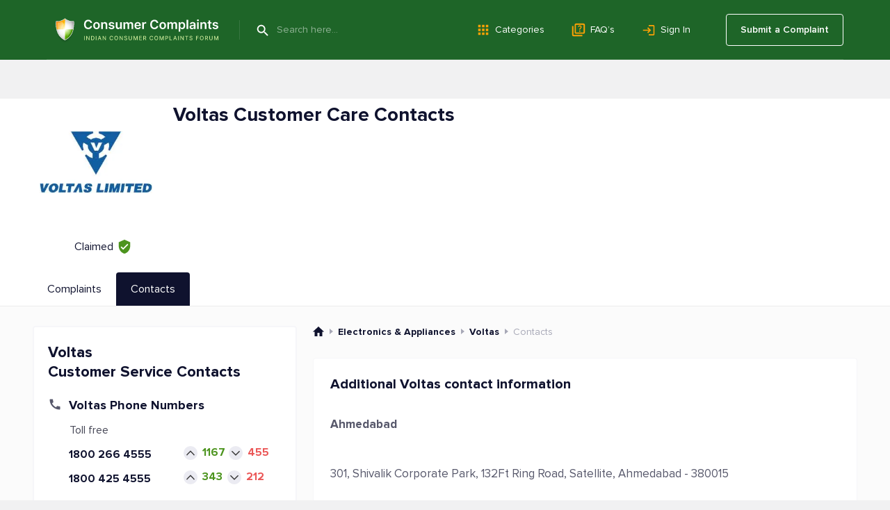

--- FILE ---
content_type: text/html; charset=UTF-8
request_url: https://www.consumercomplaints.in/voltas-b100253/customer-care
body_size: 11902
content:
<!DOCTYPE html><html lang="en"><head>
<script async src="https://cdn.fuseplatform.net/publift/tags/2/4157/fuse.js"></script>
<title>Voltas Customer Care Phone Numbers, Contacts, Information</title><meta name="viewport" content="width=device-width, initial-scale=1">
<meta name="description" content="Voltas reviews and complaints. Contact customer care: +91 22 6665 6666. Submit your complaint or review on Voltas customer care ">
<meta name="keywords" content="voltas, customer care, resolved, complaints, forum, contacts+91 22 6665 6666">
<link rel="canonical" href="https://www.consumercomplaints.in/voltas-b100253/customer-care">
<script>fw=[];(function(d,u,z,w,v,y,l,k,m){while(h=u.pop()){a=d[w]('link');a.rel='stylesheet';a.href=h;d[y](k)[0][v](a);}try{if('sessionStorage' in window){d.cookie=m+'=;domain='+l+';expires=Thu, 01 Jan 1970 00:00:01 GMT;';s=sessionStorage;t=s.getItem(m);if(!t){s.setItem(m,d[z](m).innerHTML);t=s.getItem(m);}if(t){d.cookie=m+'=1;domain='+l;if(!d[z](m))(a=d[w]('style')).innerHTML=t;d[y](k)[0][v](a);}}}catch(e){}})(document,[''],'getElementById','createElement','appendChild','getElementsByTagName','www.consumercomplaints.in','head','fwplc');</script>
<style>.ads-bn-above-header{width: 100%;}.ads-bn-above-header > div{max-width: 1186px;min-width: 280px;padding: 28px 20px;margin: 0 auto;text-align: center;vertical-align: middle;}.ads-bn-above-header + .company-section{padding-top: 0;}.ads-compl-after-text{margin-top: 20px;}</style>
<link rel="stylesheet" href="/fw/d7b89e15e23121c30de36ec0ec82c48c.css?1767778928">
<link rel="preconnect" href="https://fonts.googleapis.com" ><link rel="preconnect" href="https://fonts.gstatic.com" crossorigin><link rel="preconnect" href="https://www.googletagservices.com" ><link rel="preconnect" href="https://www.google-analytics.com" ><link rel="preconnect" href="https://graph.facebook.com" >
<link rel="apple-touch-icon" sizes="57x57" href="/apple-touch-icon-114.png"/><link rel="apple-touch-icon" sizes="114x114" href="/apple-touch-icon-114.png"/><link rel="apple-touch-icon" sizes="72x72" href="/apple-touch-icon-144.png"/><link rel="apple-touch-icon" sizes="144x144" href="/apple-touch-icon-144.png"/><link rel="Shortcut Icon" href="/favicon.ico"><script async src="https://www.googletagmanager.com/gtag/js?id=G-YMN0XSFFDD"></script><script> window.dataLayer = window.dataLayer || [];
	function gtag(){dataLayer.push(arguments);}
	gtag('js', new Date());

	gtag('config', 'G-YMN0XSFFDD');
</script></head><body id="allcontent" class="body" style="padding-top:0"><div id="greyscreen"></div><script>var WebsiteConfig = {facebookAppID: "731353872396959", userType: "guest", isUser: false};</script><script> function cookieLoad() {
		var f=document.createElement('script');
		f.setAttribute("type","text/javascript");
		f.setAttribute("src", '');
		document.getElementsByTagName("head")[0].appendChild(f);
	}
</script><script>cookieLoad();</script>
<header class="page-header page-header_absolute_tmp_old"><div class="page-header__overlay"></div><div class="page-header__wrap"><div class="page-header__btn"><span class="page-header__btn-line"></span><span class="page-header__btn-line"></span><span class="page-header__btn-line"></span><span class="page-header__btn-line"></span></div><div class="page-header__column"><a class="page-header__logo" href="/"><img class="page-header__logo-img" src="/img/logo/logo.svg" alt="Icon"/><img class="page-header__logo-slogan" src="/img/logo/slogan.svg" alt="Consumer Complaints - Indian Consumer Complaints Forum"/></a><div class="page-header__search"><span class="page-header__search-btn" type="submit"></span><div class="page-header__search-ins"><form class="page-header__search-wrap" method="get" action="/"><button class="page-header__search-submit" type="submit"></button><input class="page-header__search-input" type="text" name="search" value="" placeholder="Search here..." autocomplete="off"/></form></div></div></div><ul class="page-header__menu page-header__menu_row"><li class="page-header__menu-item"><a class="page-header__menu-link page-header__menu-link_category" href="/categories">Categories</a></li><li class="page-header__menu-item"><a class="page-header__menu-link page-header__menu-link_faq" href="/faq/">FAQ’s</a></li><li class="page-header__menu-item"><a class="page-header__menu-link page-header__menu-link_signin" href="#" onclick="
						UserLogin.OnSuccess=function(){location.reload()};
						UserRegistration.OnSuccess=function(){location.href='https://www.consumercomplaints.in/new_complaint/'};
						return UserLogin.Show()
						">Sign In</a></li></ul><div class="page-header__user"><a class="page-header__user-submit" href="/new_complaint/">Submit a Complaint</a></div></div><div class="page-header__mob-dropdown"><ul class="page-header__menu"><li class="page-header__menu-item"><a class="page-header__menu-link page-header__menu-link_submit" href="/new_complaint/">Submit a Complaint</a></li><li class="page-header__menu-item"><a class="page-header__menu-link page-header__menu-link_category" href="/categories">Categories</a></li><li class="page-header__menu-item"><a class="page-header__menu-link page-header__menu-link_faq" href="/faq/">FAQ’s</a></li><li class="page-header__menu-item"><a class="page-header__menu-link page-header__menu-link_signin" href="#" onclick="
							UserLogin.OnSuccess=function(){location.reload()};
							UserRegistration.OnSuccess=function(){location.href='https://www.consumercomplaints.in/new_complaint/'};
							return UserLogin.Show()
							">Sign In</a></li></ul></div></header> <div class="ads-bn-above-header"><div data-fuse="header_leaderboard"></div></div><div class="company-section">
    <div class="page-container__wrap">
        <div class="company-section__header">
            <div class="company-section__logo-col">
                                                                                    <div class="company-section__logo">
                            <img class="company-section__logo-img" src="/thumb.php?bname=1&amp;src=voltas.jpg&amp;wmax=280&amp;hmax=280&amp;quality=90&amp;nocrop=1" alt="Voltas Logo"
                                 title="Voltas Logo">
                        </div>
                                                    <div class="company-section__claimed"
                     title="This status means that a representative from Voltas has officially registered with ConsumerComplaints.in and confirmed their connection to the company. Claimed profiles, like Voltas's, are managed by the company's representatives. They can respond to reviews and update information about the company, helping to ensure that the details are accurate and that they maintain communication with consumers.">
                    <div class="company-section__claimed-text">Claimed</div>
                    <div class="company-section__icon"></div>
                </div>
            </div>
            <div class="company-section__box">
                <div class="company-section__header-wrap">
                    <div class="company-section__header-column">
                        <div class="company-section__row">
                            <div class="company-section__col-head">
                                <h1 class="company-section__title">
                                    Voltas Customer Care Contacts                                                                                                        </h1>
                                                            </div>
                        </div>
                                            </div>
                                    </div>

                                            </div>

        </div>
    </div>
</div>
<div class="tabs-block" id="bname-tabs">
    <div class="page-container__wrap">
        <div class="tabs-block__navi">
                            <a class="tabs-block__link" href="/voltas-b100253">Complaints</a>
                                        <div class="tabs-block__link tabs-block__link_active">Contacts</div>
                                </div>
    </div>
</div><div class="overlay"></div>
<div class="tabs-block__wrap"><div class="page-container__wrap"><div class="tabs-block__content tabs-block__content_active"><div class="company-section__wrap" itemscope itemtype="https://schema.org/LocalBusiness"><meta itemprop="image" content="/thumb.php?bname=1&src=voltas.jpg&wmax=900&hmax=900&quality=90&nocrop=1"><meta itemprop="logo" content="/thumb.php?bname=1&src=voltas.jpg&wmax=900&hmax=900&quality=90&nocrop=1"><meta itemprop="identifier" content="https://www.consumercomplaints.in/voltas-b100253/customer-care"><meta itemprop="telephone" content="1800 266 4555"><meta itemprop="name" content="Voltas"><meta itemprop="url" content="/voltas-b100253"><meta itemprop="legalName" content="Voltas Ltd."><div class="company-section__column-left"> <div class="ads-bn-under-file-a-complaint"><div data-fuse="Incontent_Interscroller"></div></div> <div class="service-contacts"><div class="service-contacts__title">Voltas <br/>Customer Service Contacts</div><div class="service-contacts__item service-contacts__item_phone"><h2 class="service-contacts__subtitle">Voltas Phone Numbers</h2><div class="service-contacts__content"><table class="service-contacts__table service-contacts__table_phones"><tbody class="service-contacts__tbody"><tr class="service-contacts__tr service-contacts__tr_title"><th class="service-contacts__th" colspan="2"> Toll free </th></tr><tr class="service-contacts__tr phone-type-tollfreeRows" style=""><td class="service-contacts__td"><div class="service-contacts__phone" itemprop="telephone"> 1800 266 4555 </div></td><td class="service-contacts__td"><div class="service-contacts__voting"><div class="service-contacts__voting-item service-contacts__voting-item_up"><div class="service-contacts__voting-btn" onclick="rate_phone( this, 100253, 'tollfree', '18002664555', 1 );"></div><div class="service-contacts__voting-quan phone-up">1167</div></div><div class="service-contacts__voting-item service-contacts__voting-item_down"><div class="service-contacts__voting-btn" onclick="rate_phone( this, 100253, 'tollfree', '18002664555', -1 );"></div><div class="service-contacts__voting-quan phone-down">455</div></div></div></td></tr><tr class="service-contacts__tr phone-type-tollfreeRows" style=""><td class="service-contacts__td"><div class="service-contacts__phone" itemprop="telephone"> 1800 425 4555 </div></td><td class="service-contacts__td"><div class="service-contacts__voting"><div class="service-contacts__voting-item service-contacts__voting-item_up"><div class="service-contacts__voting-btn" onclick="rate_phone( this, 100253, 'tollfree', '18004254555', 1 );"></div><div class="service-contacts__voting-quan phone-up">343</div></div><div class="service-contacts__voting-item service-contacts__voting-item_down"><div class="service-contacts__voting-btn" onclick="rate_phone( this, 100253, 'tollfree', '18004254555', -1 );"></div><div class="service-contacts__voting-quan phone-down">212</div></div></div></td></tr><tr class="service-contacts__tr service-contacts__tr_title"><th class="service-contacts__th" colspan="2"> Phone </th></tr><tr class="service-contacts__tr phone-type-phonesRows" style=""><td class="service-contacts__td"><div class="service-contacts__phone" itemprop="telephone"> +91 22 6665 6666 </div></td><td class="service-contacts__td"><div class="service-contacts__voting"><div class="service-contacts__voting-item service-contacts__voting-item_up"><div class="service-contacts__voting-btn" onclick="rate_phone( this, 100253, 'phone', '912266656666', 1 );"></div><div class="service-contacts__voting-quan phone-up">399</div></div><div class="service-contacts__voting-item service-contacts__voting-item_down"><div class="service-contacts__voting-btn" onclick="rate_phone( this, 100253, 'phone', '912266656666', -1 );"></div><div class="service-contacts__voting-quan phone-down">151</div></div></div></td></tr><tr class="service-contacts__tr phone-type-phonesRows" style=""><td class="service-contacts__td"><div class="service-contacts__phone" itemprop="telephone"> +91 22 6665 6333 </div></td><td class="service-contacts__td"><div class="service-contacts__voting"><div class="service-contacts__voting-item service-contacts__voting-item_up"><div class="service-contacts__voting-btn" onclick="rate_phone( this, 100253, 'phone', '912266656333', 1 );"></div><div class="service-contacts__voting-quan phone-up">119</div></div><div class="service-contacts__voting-item service-contacts__voting-item_down"><div class="service-contacts__voting-btn" onclick="rate_phone( this, 100253, 'phone', '912266656333', -1 );"></div><div class="service-contacts__voting-quan phone-down">87</div></div></div></td></tr><tr class="service-contacts__tr service-contacts__tr_title"><th class="service-contacts__th" colspan="2"> Fax </th></tr><tr class="service-contacts__tr phone-type-faxRows" style=""><td class="service-contacts__td"><div class="service-contacts__phone" itemprop="telephone"> +91 22 6665 6311 </div></td><td class="service-contacts__td"></td></tr></tbody></table></div></div><script> function showMorePhones( type )
        {
            $( ".phone-type-" + type ).show();
            $( ".show-more-for-" + type ).remove();
        }

        function rate_phone( obj, bnameID, type, phoneID, plus )
        {
            show_gray_bg();

            jQuery.getJSON('/ajax.php?bname-rate-phone='+bnameID+'&type='+type+'&id='+phoneID+'&plus='+plus, function ( json ) {
                hide_gray_bg();

                var root = $( obj ).closest( ".service-contacts__voting" );

                root.find( ".phone-up" ).text( json["up"] );
                root.find( ".phone-down" ).text( json["down"] );
            });
        } </script>
<div class="service-contacts__item service-contacts__item_website"><h2 class="service-contacts__subtitle">Voltas Website</h2><div class="service-contacts__content"><a class="service-contacts__link" href="http://www.voltas.com" rel="noopener noreferrer nofollow" target="_blank" itemprop="url">www.voltas.com</a><br></div></div><div class="service-contacts__sep"></div><div class="service-contacts__item service-contacts__item_office"><h2 class="service-contacts__subtitle">Voltas Head Office Address</h2><div class="service-contacts__content" itemprop="address" itemscope itemtype="https://schema.org/PostalAddress"><p class="service-contacts__parag"><span itemprop="streetAddress">2nd Floor, Voltas House, B Block, Chinchpokli, T B Kadam Marg, Cotton Green</span><br><span itemprop="addressLocality">Mumbai</span><br>Mumbai City District<br><span itemprop="addressRegion">Maharashtra</span><br><span itemprop="addressCountry">India</span><br><span itemprop="postalCode">400033</span></p></div></div><div class="service-contacts__sep"></div><div class="service-contacts__item service-contacts__item_social"><h2 class="service-contacts__subtitle">Voltas Social Media</h2><div class="service-contacts__content"><table class="service-contacts__table service-contacts__table_social"><tbody class="service-contacts__tbody"><tr class="service-contacts__tr"><td class="service-contacts__td"><span class="service-contacts__social-title service-contacts__social-title_fb">Facebook</span></td><td class="service-contacts__td"><a class="service-contacts__link" href="https://www.facebook.com/pages/Voltas-TATA-Air-Conditioners/102852496509437" target="_blank" rel="noopener noreferrer nofollow" itemprop="sameAs">Voltas</a></td></tr><tr class="service-contacts__tr"><td class="service-contacts__td"><span class="service-contacts__social-title service-contacts__social-title_linkedin">Linkedin</span></td><td class="service-contacts__td"><a class="service-contacts__link" href="https://www.linkedin.com/company/voltas-limited" target="_blank" rel="noopener noreferrer nofollow" itemprop="sameAs">Voltas</a></td></tr><tr class="service-contacts__tr"><td class="service-contacts__td"><span class="service-contacts__social-title service-contacts__social-title_youtube">Youtube</span></td><td class="service-contacts__td"><a class="service-contacts__link" href="https://www.youtube.com/watch?v=RqyMbf6pisg" target="_blank" rel="noopener noreferrer nofollow" itemprop="sameAs">Voltas Channel</a></td></tr></tbody></table></div></div><div class="service-contacts__item service-contacts__item_company"><h2 class="service-contacts__subtitle">Voltas Company Representatives</h2><div class="service-contacts__user"><div class="service-contacts__user-ava service-contacts__user-ava_with-photo" style="background-image: url('/img/panel/users/983487_photo.png')"></div><div class="service-contacts__user-name"><a href="/profile-983487" target="_blank">Voltas Allweather</a></div></div><div class="service-contacts__user"><div class="service-contacts__user-ava V">V</div><div class="service-contacts__user-name"><a href="/profile-1771398" target="_blank">Voltas Ltd</a></div></div></div><div class="service-contacts__sep"></div></div>
</div><div class="company-section__column-right"><div class="breadcrumbs breadcrumbs_view_bname_with_tabs" itemscope itemtype="https://schema.org/BreadcrumbList">
    <div class="breadcrumbs__item" itemprop="itemListElement" itemscope itemtype="https://schema.org/ListItem">
        <a href="/" class="breadcrumbs__home" itemprop="item">
            <meta itemprop="position" content="1" />
            <meta itemprop="name" content="ConsumerComplaints.in" />
        </a>
    </div><div class="breadcrumbs__item" itemprop="itemListElement" itemscope itemtype="https://schema.org/ListItem">
    <a href="/bycategory/electronics-appliances" class="breadcrumbs__link" itemprop="item">
        <span>Electronics & Appliances</span> 
        <meta itemprop="name" content="Electronics & Appliances" />
        <meta itemprop="position" content="2" />
    </a>
</div><div class="breadcrumbs__item" itemprop="itemListElement" itemscope itemtype="https://schema.org/ListItem">
    <a href="/voltas-b100253" class="breadcrumbs__link" itemprop="item">
        <span>Voltas</span> 
        <meta itemprop="name" content="Voltas" />
        <meta itemprop="position" content="3" />
    </a>
</div><div class="breadcrumbs__item" itemprop="itemListElement" itemscope itemtype="https://schema.org/ListItem">
    <span itemprop="name">Contacts</span> 
    <meta itemprop="position" content="4" />
</div></div><div class="company-section__content" id="additional-information"><h3 class="company-section__subtitle">Additional Voltas contact information</h3><div class="company-section__content-parag"><div class="company-section__limited-text company-section__no-limit"><p><strong>Ahmedabad</strong>
</p><p>
301, Shivalik Corporate Park, 132Ft Ring Road, Satellite, Ahmedabad - 380015

Tel: +91 79 6630 1100

Fax: +91 79 6630 1199



<strong>Baroda</strong>

4-C, Satyam, Alkapuri Shopping Centre, Viswas Colony, R.C. Dutt Road, Baroda 390 005

Tel: +91 26 5235 1706

Fax: +91 26 5233 2098



<strong>Bengaluru</strong>

7th Floor-701, Pride Hulkul, 116, Lalbhag Road, Bengaluru - 560 027, Karnataka

Tel: +91 80 225 35600



<strong>Calicut</strong>

Srinilayam, Ramanattukara P.O. - 673683



<strong>Chennai</strong>

Mount Road Establishment, 624, Anna Salai, Teynampet, Chennai - 600018, Tamil Nadu

Tel: +91 44 6676 0333



<strong>Coimbatore</strong> (EM & RBG / MHBD)

No.85, Poonka Plaza, 1 St Floor, Avarampalayam Road, Siddhapudur - 641044

Tel: +91 42 2221 1188, +91 42 2238 4384



<strong>Coimbatore</strong> (TMD SHQ)

1413, Trichy Road, Coimbatore - 641 018

Tel: +91 42 2230 3081, +91 42 2230 3084, +91 42 2230 3087, +91 42 2230 3088

Fax: +91 42 2230 1515



<strong>Delhi</strong> (UPBG) Service

B1-J2, Mohan Cooperative Industrial Estate, Mathura Road - 110044

Tel: +91 11 6662 8695, +91 11 6662 8698, +91 11 2695 9488

Fax: +91 80 2227 0172, +91 80 2221 0554



<strong>Chandigarh</strong>

SCO 201-202-203, 2nd Floor, Sector 34-A - 160022

Tel: +91 17 2661 0112, +91 17 2661 0113

Fax: +91 17 2266 9868



<strong>Indore</strong> (UPBG)

213, City Centre, 570 M.G. Road - 452001

Tel: +91 73 1243 6932, +91 73 1404 6398



<strong>Ghaziabad</strong> (UP) (UPBG)

A-13/6, Site III, Meerut Road Industrial Area - 201002

Tel: +91 12 0275 4998, +91 12 0552 9263



<strong>Indore</strong> (TMD)

203-205 Darshan Mal, 2nd Floor, 15/2, Race Course Road - 452001

Tel: +91 73 1420 2703, +91 73 1420 2704



<strong>Jamshedpur</strong>

DPG, Voltas House, 2nd Floor, Main Road, Bistupur, Jamshedpur - 831 001

Tel: +91 65 7662 2377

Fax: +91 65 7662 2387



<strong>Jaipur</strong>

Diamond Tower, 201-203, 2nd Floor, Ajmer Road, Near Purani Chungi, Jaipur - 302021

Tel: +91 14 1645 1748, +91 14 1645 1747

Fax: +91 14 1659 4989



<strong>Kolhapur</strong>

C-1, Sterling Tower, 1st Floor, Gavat Mandi Road, Shahupuri - 416001

Tel: +91 23 1266 5828

Fax: +91 23 1266 5825



<strong>Kochin</strong>

Shema Building, 2Nd Floor, Dr No 39/4166, M.G. Road, Ravipuram, Ernakulam, Cochin - 682 016, Kerala

Tel: +91 48 4660 5555



<strong>Ludhiyana</strong>

293-A, Model Town Extension - 141002

Mob: +91 98 5510 8444

Fax: +91 23 1266 5825



<strong>Lucknow</strong>

Shalimar Titanium Block 'C', 4th Floor, Office No. 410-412, Plot No. Tcg-1/1, Opp.indira Gandhi Pratishthan, Vibhuti Khand, Gomti Nagar, Lucknow - 226010

Tel: +91 52 2650 7000



<strong>Panjim</strong>

B-18, Akshay, La Campala Colony, Miramar - 403001

Tel: +91 83 2245 8324



<strong>Madurai</strong>

504, K K Nagar Madurai 625 020

+91 45 2253 5818



<strong>Surat</strong>

207, SNS Business Park, Opp, J.H. Ambani School, Udhana Magdala Road, Vesu, Surat - 395 007

Tel: +91 26 1221 6444, +91 26 1242 2761

Fax: +91 26 1241 2824



<strong>Pune</strong>

2nd & 3rd Floor, Equitorial Forum 14, Mumbai Pune Road, Wakdewadi, Pune – 411 003

Tel: +91 20 6604 6609, +91 20 6629 7433

Fax: +91 94 2355 9064



<strong>Tirupati</strong>

8-1-723, Ground Floor, Bhavani Nagar, Tirupathi 517 507

Mob: +91 98 4801 1156



<strong>Vijaywada</strong> (UPBG)

D No. 40-27-6/8, Opp: Pinnamaneni Poly Clinic, Municipal Employees Colony - 520010



<strong>Hyderabad</strong>

7-2-1735/2, Sanath Nagar, Hyderabad - 500 018, Telangana

Tel: +91 40 6674 3001

Fax: +91 40 6620 3882



<strong>Vishakapatnam</strong>

Mig-287, Sridhama, Vuda Layout, H No. 39-33-99, Madhava Dhara, Visakhapatnam - 530018

+91 89 1275 4051, +91 89 2754 0665, +91 89 2256 2096



<strong>Tirupur</strong>

25, Kumarananthapuram, 60 Feet Road, Behind Bishop School, Tirupur 641 602



<strong>Ankleshwar</strong>

G-3, Silver Plaza, B/H Sardar Patel Complex, Nr Gidc Flyover Bridge, GICD, Ankleshwar - 393002

+91 26 4623 8199



<strong>Vijaywada</strong>

32-29-6, 1st Floor, Behind Petrol Bunk, Maruthi Nagar, Vijayawada 520 004

+91 86 6243 1507, +91 86 6243 1505



<strong>Trivandrum</strong>

TC 28 / 1118, Lalsukh, Sree Kanteshwaram, Thiruvananthapuram, Kerala 695 023



<strong>Coimbatore</strong>

No. 85, 1st Floor, Poonga Plaza, Avarampalayam, Main Road, Siddaputtur, Coimbatore 641 044, Tamil Nadu

+91 42 2224 1188



<strong>Hosur</strong>

Shop No 2, Door19/B, Krishna Tower, Vasanth Nagar, Hosur - 635109, Krishnagiri Dist, Tamilnadu



<strong>Mangalore</strong>

A.A. Pais Building, Dr No. 1-34-3092/12, Ashok Nagar Post, Kodical Road, Mangalore - 575006, Karnataka</p></div><div class="company-section__show-more" onclick="showMoreAdditionalInformation()">Hide additional information</div></div><script> function showMoreAdditionalInformation()
            {
                var limitClassName = "company-section__no-limit";
                var isFullText = $( ".company-section__limited-text" ).hasClass( limitClassName );

                $( ".company-section__show-more" ).text( !isFullText ? "Hide additional information" : "View additional information" );
                $( ".company-section__limited-text" ).toggleClass( limitClassName, !isFullText );

                if ( isFullText )
                {
                    location.href = location.href.replace( /#.*$/, '' ) + "#additional-information";
                }
            } </script></div><div class="related-businesses">
    <h3 class="related-businesses__title">
            Related businesses
    </h3>
    <div class="related-businesses__carousel">
                    <div class="related-businesses__block">
                <a href="/microtek-international-b104417/customer-care" class="related-businesses__item">
                    <div class="related-businesses__logo">
                        <img src="/thumb.php?bname=1&amp;src=microtek-inverter.jpg&amp;wmax=182&amp;hmax=300&amp;quality=90&amp;nocrop=1" alt="Microtek International" class="related-businesses__logo-img">
                    </div>

                    <div class="related-businesses__subtitle">
                        <div class="related-businesses__link">Microtek International</div>
                    </div>

                    <div class="related-businesses__rate">
                        <div class="rate-row">
                                                                                                <div class="rate-row__item-full"></div>
                                                                                                                                <div class="rate-row__item-full"></div>
                                                                                                                                <div class="rate-row__item-empty"></div>
                                                                                                                                <div class="rate-row__item-empty"></div>
                                                                                                                                <div class="rate-row__item-empty"></div>
                                                                                        <div class="rate-row__num rate-row__bold">2</div>
                            <div class="rate-row__num">(282)</div>
                        </div>
                    </div>
                </a>
            </div>
                    <div class="related-businesses__block">
                <a href="/great-eastern-appliances-b110768/customer-care" class="related-businesses__item">
                    <div class="related-businesses__logo">
                        <img src="/thumb.php?bname=1&amp;src=great-eastern-appliances.jpg&amp;wmax=182&amp;hmax=300&amp;quality=90&amp;nocrop=1" alt="Great Eastern Appliances" class="related-businesses__logo-img">
                    </div>

                    <div class="related-businesses__subtitle">
                        <div class="related-businesses__link">Great Eastern Appliances</div>
                    </div>

                    <div class="related-businesses__rate">
                        <div class="rate-row">
                                                                                                <div class="rate-row__item-full"></div>
                                                                                                                                <div class="rate-row__item-empty"></div>
                                                                                                                                <div class="rate-row__item-empty"></div>
                                                                                                                                <div class="rate-row__item-empty"></div>
                                                                                                                                <div class="rate-row__item-empty"></div>
                                                                                        <div class="rate-row__num rate-row__bold">1</div>
                            <div class="rate-row__num">(518)</div>
                        </div>
                    </div>
                </a>
            </div>
                    <div class="related-businesses__block">
                <a href="/makemycombo-com-b115577/customer-care" class="related-businesses__item">
                    <div class="related-businesses__logo">
                        <img src="/thumb.php?bname=1&amp;src=makemycombocom.png&amp;wmax=182&amp;hmax=300&amp;quality=90&amp;nocrop=1" alt="MakeMyCombo.com" class="related-businesses__logo-img">
                    </div>

                    <div class="related-businesses__subtitle">
                        <div class="related-businesses__link">MakeMyCombo.com</div>
                    </div>

                    <div class="related-businesses__rate">
                        <div class="rate-row">
                                                                                                <div class="rate-row__item-full"></div>
                                                                                                                                <div class="rate-row__item-empty"></div>
                                                                                                                                <div class="rate-row__item-empty"></div>
                                                                                                                                <div class="rate-row__item-empty"></div>
                                                                                                                                <div class="rate-row__item-empty"></div>
                                                                                        <div class="rate-row__num rate-row__bold">1</div>
                            <div class="rate-row__num">(134)</div>
                        </div>
                    </div>
                </a>
            </div>
            </div>
</div>
</div></div></div></div></div>
</div><div class="page-content__right"></div></div></div><footer class="page-footer"><div class="page-footer__ins"><div class="page-footer__top"><div class="page-footer__wrap"><div class="page-footer__text">Get a quick response<br/>to every complaint you post</div><a class="page-footer__btn" href="/new_complaint/">Submit a Complaint</a></div></div><div class="page-footer__center"><div class="page-footer__column-left"><a class="page-footer__logo" href="/"><img class="page-footer__logo-img" src="/img/footer/footer-logo.svg" alt="logo"/></a><div class="page-footer__descr"> ConsumerComplaints.in is a platform for consumers who have had negative experiences with companies.
					It is a place to share your concerns, issues, and have your complaints resolved. </div><div class="page-footer__alphabet"><div class="page-footer__alphabet-title">Business directory</div><ul class="page-footer__alphabet-list"><li class="page-footer__alphabet-item"><a class="page-footer__alphabet-link" href="/restored-links/index.html" style="text-transform: none">Restored Links</a></li></ul><ul class="page-footer__alphabet-list"><li class="page-footer__alphabet-item"><a class="page-footer__alphabet-link" href="/company-list/a">a</a></li><li class="page-footer__alphabet-item"><a class="page-footer__alphabet-link" href="/company-list/b">b</a></li><li class="page-footer__alphabet-item"><a class="page-footer__alphabet-link" href="/company-list/c">c</a></li><li class="page-footer__alphabet-item"><a class="page-footer__alphabet-link" href="/company-list/d">d</a></li><li class="page-footer__alphabet-item"><a class="page-footer__alphabet-link" href="/company-list/e">e</a></li><li class="page-footer__alphabet-item"><a class="page-footer__alphabet-link" href="/company-list/f">f</a></li><li class="page-footer__alphabet-item"><a class="page-footer__alphabet-link" href="/company-list/g">g</a></li><li class="page-footer__alphabet-item"><a class="page-footer__alphabet-link" href="/company-list/h">h</a></li><li class="page-footer__alphabet-item"><a class="page-footer__alphabet-link" href="/company-list/i">i</a></li><li class="page-footer__alphabet-item"><a class="page-footer__alphabet-link" href="/company-list/j">j</a></li><li class="page-footer__alphabet-item"><a class="page-footer__alphabet-link" href="/company-list/k">k</a></li><li class="page-footer__alphabet-item"><a class="page-footer__alphabet-link" href="/company-list/l">l</a></li><li class="page-footer__alphabet-item"><a class="page-footer__alphabet-link" href="/company-list/m">m</a></li><li class="page-footer__alphabet-item"><a class="page-footer__alphabet-link" href="/company-list/n">n</a></li><li class="page-footer__alphabet-item"><a class="page-footer__alphabet-link" href="/company-list/o">o</a></li><li class="page-footer__alphabet-item"><a class="page-footer__alphabet-link" href="/company-list/p">p</a></li><li class="page-footer__alphabet-item"><a class="page-footer__alphabet-link" href="/company-list/q">q</a></li><li class="page-footer__alphabet-item"><a class="page-footer__alphabet-link" href="/company-list/r">r</a></li><li class="page-footer__alphabet-item"><a class="page-footer__alphabet-link" href="/company-list/s">s</a></li><li class="page-footer__alphabet-item"><a class="page-footer__alphabet-link" href="/company-list/t">t</a></li><li class="page-footer__alphabet-item"><a class="page-footer__alphabet-link" href="/company-list/u">u</a></li><li class="page-footer__alphabet-item"><a class="page-footer__alphabet-link" href="/company-list/v">v</a></li><li class="page-footer__alphabet-item"><a class="page-footer__alphabet-link" href="/company-list/w">w</a></li><li class="page-footer__alphabet-item"><a class="page-footer__alphabet-link" href="/company-list/x">x</a></li><li class="page-footer__alphabet-item"><a class="page-footer__alphabet-link" href="/company-list/y">y</a></li><li class="page-footer__alphabet-item"><a class="page-footer__alphabet-link" href="/company-list/z">z</a></li></ul></div></div><div class="page-footer__column-center"><div class="page-footer__navi"><ul class="page-footer__navi-list"><li class="page-footer__navi-item"><span class="page-footer__navi-title">Main Menu</span></li><li class="page-footer__navi-item"><a class="page-footer__navi-link" href="/">Consumer Complaints</a></li><li class="page-footer__navi-item"><a class="page-footer__navi-link" href="/new_complaint/">Submit a Complaint</a></li><li class="page-footer__navi-item"><a class="page-footer__navi-link" href="/categories">Categories</a></li><li class="page-footer__navi-item"><a class="page-footer__navi-link" href="/lastcompanieslist/">Latest Complaints</a></li><li class="page-footer__navi-item"><a class="page-footer__navi-link" href="/updated-reviews/">Updated Reviews</a></li></ul><ul class="page-footer__navi-list"><li class="page-footer__navi-item"><span class="page-footer__navi-title">additional</span></li><li class="page-footer__navi-item"><a class="page-footer__navi-link" href="/terms-conditions.html">Terms of Use</a></li><li class="page-footer__navi-item"><a class="page-footer__navi-link" href="/privacy-policy.html">Privacy Policy</a></li><li class="page-footer__navi-item"><a class="page-footer__navi-link" href="/cookies.html">Cookie Policy</a></li><li class="page-footer__navi-item"><a class="page-footer__navi-link" href="/comment-guidelines.html">Comment Guideliness</a></li><li class="page-footer__navi-item"><a class="page-footer__navi-link" href="/about-us.html">About us</a></li><li class="page-footer__navi-item"><a class="page-footer__navi-link" href="/contact-us/">Contact Us</a></li><li class="page-footer__navi-item"><a class="page-footer__navi-link" href="/faq/">FAQ</a></li></ul><ul class="page-footer__navi-list"><li class="page-footer__navi-item"><span class="page-footer__navi-title">follow us</span></li><li class="page-footer__navi-item page-footer__navi-item_row"><a class="page-footer__navi-link page-footer__navi-link_fb" href="https://www.facebook.com/consumercomplaints.in" target="_blank" rel="noopener noreferrer nofollow">Facebook </a><a class="page-footer__navi-link page-footer__navi-link_tw" href="https://twitter.com/ConsumerCom" target="_blank" rel="noopener noreferrer nofollow">Twitter</a></li></ul></div></div></div></div><div class="page-footer__bottom"><div class="page-footer__ins"><div class="page-footer__copyright">&copy; 2007-2026 Indian Consumer Complaints Forum</div></div></div></footer>
 <div id="layers"></div><script type="text/javascript">function check_form_fields(d, b, errors, tag_anchor) {
    var g = new String();
    var h;
    var c;
    var f = new Object();
    for (k in b) {
        if (k == "name" || k == "caller") {
            continue
        }
        if (!d.elements[k]) {
            continue
        }

        h = false;
        for (j = 0; j < b[k][0].length; j++) {
            c = new RegExp(b[k][0][j], "m");
            if (!d.elements[k].value.match(c)) {
                g += "<li>" + b[k][1][j] + "</li>";
                if (b.caller) {
                    b.caller(d.elements[k], false)
                }
                h = true;
                break
            }
        }
        if (!h) {
            for (j = 0; j < b[k][2].length; j++) {
                if ((ret = b[k][2][j](d.elements[k]))) {
                    g += "<li>" + ret + "</li>";
                    if (b.caller) {
                        b.caller(d.elements[k], false)
                    }
                    break
                }
            }
        }
    }
    if (g.length > 0 && errors) 
	{
        errors.style.display = "";
        errors.innerHTML = g;
		
        if (tag_anchor) {
            location.href = tag_anchor;
        }
    }
    return g
}

function get_function_body(a) {
    a = new String(a);
    return a.substring(a.indexOf("{") + 1, a.lastIndexOf("}"))
}

function form_check_field(d, b) {
    if (d && b[d.id]) {
        var a = b[d.id];
        var c;
        var e = new String();
        switch (d.type) {
            case "select-one":
                if (d.selectedIndex >= 0) {
                    e = d.options[d.selectedIndex].value
                }
                break;
            default:
                e = d.value;
                break
        }
        for (j = 0; j < a[0].length; j++) {
            c = new RegExp(a[0][j]);
            if (!e.match(c)) {
                b.caller(d, false);
                return
            }
        }
        for (j = 0; j < a[2].length; j++) {
            if (a[2][j](d)) {
                b.caller(d, false);
                return
            }
        }
        b.caller(d, true)
    }
}

function call_all_checkers(b, a) {
    for (k in b) {
        if (a.elements[k]) {
            form_check_field(a.elements[k], b)
        }
    }
}

function set_form_checkers(b, a) {
    var c;
    for (k in b) {
        if (a.elements[k]) {
            c = a.elements[k];
            switch (c.type) {
                case "select-one":
                    if (c.onchange) {
                        c.onchange = new Function(get_function_body(c.onchange.valueOf()) + "form_check_field(this," + b.name + "," + b.caller.name + ");")
                    } else {
                        c.onchange = new Function("form_check_field(this," + b.name + "," + b.caller.name + ");")
                    }
                    break;
                default:
                    if (c.onkeyup) {
                        c.onkeyup = new Function(get_function_body(c.onkeyup.valueOf()) + "form_check_field(this," + b.name + "," + b.caller.name + ");")
                    } else {
                        c.onkeyup = new Function("form_check_field(this," + b.name + "," + b.caller.name + ");")
                    }
                    if (c.onblur) {
                        c.onblur = new Function(get_function_body(c.onblur.valueOf()) + "form_check_field(this," + b.name + "," + b.caller.name + ");")
                    } else {
                        c.onblur = new Function("form_check_field(this," + b.name + "," + b.caller.name + ");")
                    }
                    break
            }
        }
    }
};
fw.push(function () {
	jQuery.ajax({
		url: '/layer.php?login_layers',
		async: false,
	}).done(function( data ) {
		jQuery('#layers').html(data);
	});
});
 function IconCheck(obj,isOk)	
{
	var img=document.getElementById('img_'+obj.id);
	if(!img) return;
	img.src='/img/'+(isOk ? 'ok' : 'no')+'.png';
}
function CodeCheck(obj)
{
	if(!document.getElementById("adminmenu") && !obj.value.length)
	{
		return "Confirmation code is required!";
	}
}
function MoreCheck(obj) {
}

var UserDialog = {
	_dialogs : {
		'UserRegistration_Table' : null,
		'UserRegistration2Step_Table' : null,
		'UserLogin_Table'	: null,
		'UserFBLogin_Table'	: null,
		'UserMail_Table' : null,
		'GDPR_Table' : null
	},
    resizeCallback: null,
    
	ShowElements : function (id,arr,spec) {
		spec = (typeof(spec)=='string' ? spec : 'block');
		for(name in arr)
		{
			var tbl = document.getElementById(name);
			if(tbl) tbl.style.display = (id==name ? spec : 'none');
		}
	},
	Show : function (id,is_closeable) {
		this.setBG();
		this.ShowElements(id,this._dialogs);
        this.alignTop();
        this.toggleResizeCallback();
	},
    onResize: function ( event ) {
        this.alignTop();
    },
    toggleResizeCallback: function () {
        if ( !this.resizeCallback )
        {
            this.resizeCallback = this.onResize.bind( this );
            window.addEventListener( 'resize', this.resizeCallback );
        }else{
            window.removeEventListener( 'resize', this.resizeCallback );
            this.resizeCallback = null;
        }
    },
    alignTop: function () {
        var dlg = document.getElementById('UserDialog_Table');
        
        dlg.style.display = 'block';
        
        var topOffset = document.documentElement.scrollTop;
        
        //console.log( "document.documentElement.clientHeight", document.documentElement.clientHeight );
        //console.log( "dlg.clientHeight", dlg.clientHeight );
        
        if ( document.documentElement.clientHeight < dlg.clientHeight )
        {
            topOffset += 15;
        }else{
            topOffset += document.documentElement.clientHeight / 2 - dlg.clientHeight / 2;
        }
        
        //console.log( "topOffset", topOffset );
        
        dlg.style.top = topOffset + "px";
    },
	GetEncoded : function (id)	{
		var e = document.getElementById(id);
		return encodeURIComponent(e.value);
	},
	Close : function () {
        this.toggleResizeCallback();
        
		this.removeBG();
		document.getElementById('UserDialog_Table').style.display = 'none';
		return false;
	},
    setBG: function () {
        show_gray_bg();
        
        $( "#greyscreen, #UserDialog_Table" ).on( "click", this.onBGClick.bind( this ) );
    },
    removeBG: function () {
        hide_gray_bg();
        
        $( "#greyscreen, #UserDialog_Table" ).off( "click", this.onBGClick.bind( this ) );
    },
    onBGClick: function( e ) {
        var id = $( e.target ).attr( "id" );
        
        if ( id == "greyscreen" || id == "UserDialog_Table" )
        {
            this.Close();
        }
    }
}
var UserRegistration = {
	id : 'UserRegistration_Table',
	OnSuccess : null,
	Checkers : {
		name : 'UserRegistration.Checkers',
		caller: IconCheck,	
		UserRegistration_email : [['^.+$','^[a-zA-Z0-9-_.]+@[a-zA-Z0-9-_]+(\.[a-zA-Z]{2,4}){1,}$'],['Email required','Email is invalid'],[]],
		UserRegistration_displayname : [['^.+$'],['Username required'],[]],
		UserRegistration_password : [['^.+$'],['Password required'],[]],
		UserRegistration_code : [[],[],[CodeCheck]]
	},
	Checkers2 : {
		name : 'UserRegistration.Checkers2',
		caller: IconCheck,	
		UserRegistration_company : [['^.+$'],['Business Name required'],[]],
		UserRegistration_country : [['^.+$'],['Country required'],[]],
		UserRegistration_city : [['^.+$'],['City required'],[]],
		UserRegistration_address : [['^.+$'],['Address required'],[]],
		UserRegistration_pin : [['^.+$'],['Postal / PIN Code required'],[]],
		UserRegistration_website : [['^.+$'],['Website required'],[]],
	},
	Show : function (is_closeable) {
		document.getElementById('UserRegistration_errors').innerHTML = '';	
		if(document.getElementById('adminmenu')) document.getElementById('tr_UserRegistration_code').style.display = 'none';		
		set_form_checkers(this.Checkers,document.forms['UserRegistration_Form']);
		
		document.getElementById('UserRegistration_authcode').src = '/captcha/captcha.php?'+(new Date()).getTime();
		
		UserDialog.Show(this.id,is_closeable);
				
		document.getElementById('UserRegistration_displayname').focus();
	
		return false;
	},


	Next1: function () {		
		document.getElementById('UserRegistration_errors').innerHTML = '';
		var err=check_form_fields(
			document.forms['UserRegistration_Form'], 
			this.Checkers,document.getElementById('UserRegistration_errors')
		);
		if(!err.length) 
		{
//			this._loading(true);
			return true;
		}else{
			document.getElementById('UserRegistration_displayname').focus();
		}
		return false;
	},

	Next2: function () {		
		document.getElementById('UserRegistration_errors').innerHTML = '';
		var err=check_form_fields(
			document.forms['UserRegistration_Form'], 
			this.Checkers2,document.getElementById('UserRegistration_errors')
		);
		if(!err.length) 
		{
//			this._loading(true);
			return true;
		}else{
//			document.getElementById('UserRegistration_displayname').focus();
		}
		return false;
	},

	Next3: function () {		
		document.getElementById('UserRegistration_errors').innerHTML = '';
		return true;
		var err= new Array();
		if(!err.length) 
		{
//			this._loading(true);
			return true;
		}else{
//			document.getElementById('UserRegistration_displayname').focus();
		}
		return false;
	},



	Register: function () {		
		var err=check_form_fields(
			document.forms['UserRegistration_Form'], 
			this.Checkers,document.getElementById('UserRegistration_errors')
		);
		if(!err.length) 
		{
			var qStr = 'displayname=' + 
				UserDialog.GetEncoded('UserRegistration_displayname') + 
				'&email='+UserDialog.GetEncoded('UserRegistration_email') + 
				'&password='+UserDialog.GetEncoded('UserRegistration_password') + 
				'&code='+UserDialog.GetEncoded('UserRegistration_code');
//			alert(qStr);
			mainPOSTRequest('/panel.php?action=register',qStr,'',this._register_reply);
			this._loading(true);
		}else{
			document.getElementById('UserRegistration_displayname').focus();
		}
		return false;
	},
	Close : function () {
		return UserDialog.Close();
	},
	_loading : function (act) {
		var rf = document.getElementById('UserRegistration_fields');
		var rl = document.getElementById('UserRegistration_loading');
				
		rf.style.display = (act ? 'none' : '');
		rl.style.display = (act ? '' : 'none');
	},
	_register_reply : function (data) {
		UserRegistration._loading(false);
		if(data!='DONE')
		{
			show_gray_bg();
            document.getElementById('UserRegistration_authcode').src = '/captcha/captcha.php?'+(new Date()).getTime();
			jQuery('#UserRegistration_errors').html(data).show();
		}else{
			UserRegistration.Close();
			if (!$('#registrationStep2Active').val()) {
				UserMail.OnSuccess = UserRegistration.OnSuccess;
				UserMail.Show(document.getElementById('UserRegistration_email').value);
			} else {
				userRegistration2Step.OnSuccess = UserRegistration.OnSuccess;
				userRegistration2Step.Show();
			}
		}
	}
};

var userRegistration2Step = {
	id : 'UserRegistration2Step_Table',
	OnSucces : null,
	Show : function (is_closeable) {
		document.getElementById('UserRegistration_errors').innerHTML = '';
		
		UserDialog.Show(this.id, is_closeable);

		document.getElementById('UserRegistration_displayname').focus();
	},
	AddInformation: function () {
		data = $('#UserRegistration2Step_Form').serialize();
		mainPOSTRequest('/panel.php?action=profile&subaction=myprofile', data, '');
		UserMail.OnSuccess = function () {
			document.location.href = '/new_complaint';
		};
		userRegistration2Step.Close();
		UserMail.Show(document.getElementById('UserRegistration_email').value);
	},
	Close : function () {
		return UserDialog.Close();
	},
	Skip : function () {
		userRegistration2Step.Close();
		UserMail.OnSuccess = function () {
			document.location.href = '/new_complaint';
		}
		UserMail.Show(document.getElementById('UserRegistration_email').value);
	}
}

var UserMail = {
	id : 'UserMail_Table',
	OnSuccess : null,
	Show : function (email) {
		document.getElementById('UserMail_email').innerHTML = email;
		UserDialog.Show(this.id,false);
	},
	Hide : function () {
		UserDialog.Close();
		if(typeof(this.OnSuccess)=='function')
		{
			this.OnSuccess();
		}
	}
};
var UserLogin = {
	id : 'UserLogin_Table',
	OnLogin : null,
	_forms : {
		'UserLogin_fields' : null,
		'UserLogin_reset' : null,
		'UserLogin_loading' : null,
		'UserLogin_reset_done' : null
	},
	CheckersLogin : {
		name : 'UserLogin.CheckersLogin',
		caller: IconCheck,	
		UserLogin_lemail : [['^.+$','^[a-zA-Z0-9-_.]+@[a-zA-Z0-9-_]+(\.[a-zA-Z]{2,4}){1,}$'],['Email required','Email is invalid'],[]],
		UserLogin_lpassword : [['^.+$'],['Password required'],[]]
	},
	CheckersReset : {
		name : 'UserLogin.CheckersReset',
		caller: IconCheck,	
		UserLogin_remail : [['^.+$','^[a-zA-Z0-9-_.]+@[a-zA-Z0-9-_]+(\.[a-zA-Z]{2,4}){1,}$'],['Email required','Email is invalid'],[]]
	},
	ShowReset : function () {
		UserDialog.ShowElements('UserLogin_reset',this._forms,'');
		
		document.getElementById('UserLogin_rerrors').innerHTML = '';
		set_form_checkers(this.CheckersReset,document.forms['UserLogin_Form2']);
		return false;
	},
	Show : function (is_closeable) {
		UserDialog.ShowElements('UserLogin_fields',this._forms,'');
		
		document.getElementById('UserLogin_lerrors').innerHTML = '';			
		set_form_checkers(this.CheckersLogin,document.forms['UserLogin_Form1']);
		
		UserDialog.Show(this.id,is_closeable);
		
		document.getElementById('UserLogin_lemail').focus();
				
		return false;
	},
	Reset : function () {
		var err=check_form_fields(document.forms['UserLogin_Form2'],this.CheckersReset,document.getElementById('UserLogin_rerrors'));
		if(!err.length) 
		{
			document.getElementById('UserLogin_rerrors').innerHTML = '';
			mainPOSTRequest('/','resetlogin=true&email='+UserDialog.GetEncoded('UserLogin_remail'),'',this._reset_reply);
			UserDialog.ShowElements('UserLogin_loading',this._forms,'');
		}
		return false;
	},
	Login : function () {
		var err=check_form_fields(document.forms['UserLogin_Form1'],this.CheckersLogin,document.getElementById('UserLogin_lerrors'));
		if(!err.length) 
		{
			document.getElementById('UserLogin_lerrors').innerHTML = '';
			mainPOSTRequest('/','submitlogin=true&&email='+UserDialog.GetEncoded('UserLogin_lemail') + '&pwd='+UserDialog.GetEncoded('UserLogin_lpassword'),'',this._login_reply);
			UserDialog.ShowElements('UserLogin_loading',this._forms,'');
		}else{
			document.getElementById('UserLogin_lemail').focus();
		}
		return false;
	},
	Close : function () {
		document.getElementById('UserLogin_lerrors').style.display = 'none';
		document.getElementById('UserLogin_rerrors').style.display = 'none';
		return UserDialog.Close();
	},
	_login_reply : function (data) {
		if (data == 'DONE_COMPANY') {
	        data = 'DONE';
	        UserLogin.OnSuccess = function() { document.location.href='/company-profile-edit.html'; }
        }

		if (data == 'DONE_BNAME') {
	        data = 'DONE';
	        UserLogin.OnSuccess = function() { document.location.href='/bname-profile-edit.html'; }
        }
	                                                
		if(data!='DONE')
		{
			show_gray_bg();
			UserDialog.ShowElements('UserLogin_fields',UserLogin._forms,'');
			document.getElementById('UserLogin_lerrors').innerHTML = data;
			document.getElementById('UserLogin_lerrors').style.display = 'block';
		}else{
			UserLogin.Close();
			if(typeof(UserLogin.OnSuccess)=='function'){
				UserLogin.OnSuccess();
			}
		}
	},
	_reset_reply : function (data) {
		show_gray_bg();
		if(data!='DONE')
		{
			UserDialog.ShowElements('UserLogin_reset',UserLogin._forms,'');
			document.getElementById('UserLogin_rerrors').innerHTML = data;
			document.getElementById('UserLogin_rerrors').style.display = 'block';
		}else{
			UserDialog.ShowElements('UserLogin_reset_done',UserLogin._forms,'');
		}
	},
	LoginByFacebook : function() {
		var w = window.open('https://www.facebook.com/dialog/oauth/?response_type=code&client_id=731353872396959&redirect_uri=https%3A%2F%2Fwww.consumercomplaints.in%2Flogin-facebook&scope=email', 'facebookLoginWin', 'width=900,height=500,top=20,left='+(Math.round(jQuery(document).width()/2)-450));
		w.focus();
		return false;
	},
	LoginByYahoo : function() {
		var w = window.open('https://api.login.yahoo.com/WSLogin/V1/wslogin?appid=Mme7L27c&amp;appdata=718873725&amp;ts=1769036834&amp;sig=cf26c8c51db0c70c53a5021e7c994759&amp;send_userhash=1', 'yahooLoginWin', 'width=900,height=500,top=20,left='+(Math.round(jQuery(document).width()/2)-450));
		w.focus();
		return false;
	},
	LoginByGoogle : function() {
		var w = window.open('https://accounts.google.com/o/oauth2/auth?response_type=code&client_id=116406108886-pcnpi7cb0lgiftf45n7bghl492s0oc5h.apps.googleusercontent.com&redirect_uri=https%3A%2F%2Fwww.consumercomplaints.in%2Flogin-google&scope=https%3A%2F%2Fwww.googleapis.com%2Fauth%2Fuserinfo.email+https%3A%2F%2Fwww.googleapis.com%2Fauth%2Fuserinfo.profile&state=159807525&access_type=online&approval_prompt=force', 'googleLoginWin', 'width=900,height=500,top=20,left='+(Math.round(jQuery(document).width()/2)-450));
		w.focus();
		return false;
	},
	LoginByTwitter : function() {
		var w = window.open('/login-twitter/?generate=true', 'twitterLoginWin', 'width=900,height=500,top=20,left='+(Math.round(jQuery(document).width()/2)-450));
		w.focus();
		return false;
	},
	LoginByLinkedin : function() {
		var w = window.open('/login-linkedin/?generate=true', 'linkedinLoginWin', 'width=900,height=500,top=20,left='+(Math.round(jQuery(document).width()/2)-450));
		w.focus();
		return false;
	}
};
var UserFBLogin = {
	id : 'UserFBLogin_Table',
	OnLogin : null,
	_forms : {
		'UserFBLogin_fields' : null
	},
	SetVal : function(code, name) {
	    document.getElementById('UserFBLogin_code').value = code;			
	    document.getElementById('UserFBLogin_name').value = name;			
	},
	Show : function (is_closeable) {
		UserDialog.ShowElements('UserFBLogin_fields',this._forms,'');
		
		document.getElementById('UserFBLogin_errors').innerHTML = '';			
		
		UserDialog.Show(this.id,is_closeable);
		
		document.getElementById('UserFBLogin_name').focus();
				
		return false;
	},
	Close : function () {
		return UserDialog.Close();
	}
};
var GDPR = {
	id : 'GDPR_Table',
	OnLogin : null,
	_forms : {
		'GDPR_fields' : null
	},
	Show : function (is_closeable) {
        UserDialog.ShowElements('GDPR_fields',this._forms,'');
        UserDialog.Show(this.id,is_closeable);
        
		jQuery.get('/layer-gdpr', function(data) {
		    jQuery('#gdpr-content').html(data);
            UserDialog.alignTop();
		});
		return false;
	},
	Close : function () {
		return UserDialog.Close();
	}
}; </script>
<script src="/fw/4cc47582e9077bb7fecb2097fcdc6135.js?1767778928" onload="setInterval(function(){while(o=fw.shift())$(o);},100)"></script>
<script defer src="https://static.cloudflareinsights.com/beacon.min.js/vcd15cbe7772f49c399c6a5babf22c1241717689176015" integrity="sha512-ZpsOmlRQV6y907TI0dKBHq9Md29nnaEIPlkf84rnaERnq6zvWvPUqr2ft8M1aS28oN72PdrCzSjY4U6VaAw1EQ==" data-cf-beacon='{"version":"2024.11.0","token":"51b4cdb4a4ab4005a591471b331241c4","r":1,"server_timing":{"name":{"cfCacheStatus":true,"cfEdge":true,"cfExtPri":true,"cfL4":true,"cfOrigin":true,"cfSpeedBrain":true},"location_startswith":null}}' crossorigin="anonymous"></script>
</body></html>

--- FILE ---
content_type: text/html; charset=utf-8
request_url: https://www.google.com/recaptcha/api2/aframe
body_size: 267
content:
<!DOCTYPE HTML><html><head><meta http-equiv="content-type" content="text/html; charset=UTF-8"></head><body><script nonce="3DwselVH489vjwBsDcjdaQ">/** Anti-fraud and anti-abuse applications only. See google.com/recaptcha */ try{var clients={'sodar':'https://pagead2.googlesyndication.com/pagead/sodar?'};window.addEventListener("message",function(a){try{if(a.source===window.parent){var b=JSON.parse(a.data);var c=clients[b['id']];if(c){var d=document.createElement('img');d.src=c+b['params']+'&rc='+(localStorage.getItem("rc::a")?sessionStorage.getItem("rc::b"):"");window.document.body.appendChild(d);sessionStorage.setItem("rc::e",parseInt(sessionStorage.getItem("rc::e")||0)+1);localStorage.setItem("rc::h",'1769036841366');}}}catch(b){}});window.parent.postMessage("_grecaptcha_ready", "*");}catch(b){}</script></body></html>

--- FILE ---
content_type: text/css
request_url: https://www.consumercomplaints.in/fw/d7b89e15e23121c30de36ec0ec82c48c.css?1767778928
body_size: 47335
content:
html{scroll-behavior:smooth}body{background:#f1f1f2;margin:0px;padding:0px;border:0px;text-align:center;color:#1d1d1e;padding-top:86px;font-family:"Proxima Nova"}@media only screen and (max-width: 768px){body{padding-top:62px}}body,select,input,textarea{font-family:"Proxima Nova";font-weight:normal;font-size:14px}a{color:#1b43aa;text-decoration:none}a:hover{text-decoration:underline}a[anchor]{position:absolute;margin-top:-70px}select{padding:5px;cursor:pointer}h3{font-weight:bold}div,img,input{margin:0px;padding:0px}img{border:none}table{border-collapse:collapse}td{margin:0px;padding:0px;color:#1d1d1e}#body{margin-top:15px;margin-bottom:10px}#body td{vertical-align:top;padding:0px}.w100{width:100%}.acenter{margin:0 auto}.ta-left{text-align:left}.ta-right{text-align:right}.header{height:84px;margin-bottom:20px;margin-left:auto;margin-right:auto}.header td{vertical-align:top}.header .logo{margin-top:20px;margin-left:25px;display:block;height:35px;width:244px}.body{text-align:left;background:#f1f1f2;word-break:break-word}.hiddensubmit{display:none}.user_name_box{margin:15px 5px 0px 0px;padding-top:5px;height:20px;vertical-align:middle;display:inline-block;color:#e9f6dc;font-weight:bold;font-size:11px}#greyscreen{position:fixed;top:0;left:0;right:0;bottom:0;display:none;opacity:.5;filter:alpha(opacity=50);z-index:99;background-color:#111}.wtl,.wtr,.wbl,.wbr{width:10px;height:10px;font-size:3px}.wtm,.wbm,.wml,.wtt,.wmr{background-color:#fff;font-size:3px}.wmm{background-color:#fff}.wtl{background:url("/img/wtl.gif") no-repeat}.wtr{background:url("/img/wtr.gif") no-repeat}.wbl{background:url("/img/wbl.gif") no-repeat}.wbr{background:url("/img/wbr.gif") no-repeat}.lrg-bottom{background:url(/img/200-bottom.gif) no-repeat;height:12px;margin:0px;font-size:0px}.cat{font-size:14px;margin-top:13px}.subcat a{line-height:16px}.under{border-bottom:solid 2px #e2e3e1}.under.bb{border-bottom:solid 1px #e2e3e1}.under h1{color:#999;font-size:20px;display:inline;font-weight:normal;line-height:30px}.under h1{color:#999;font-size:20px;display:inline;font-weight:normal;line-height:30px}h6.modal{color:#999;font-size:18px;display:inline;font-weight:normal;line-height:30px}.under h1 a{color:#1b43aa;text-decoration:none}.under h1 a:hover{text-decoration:underline}body{margin:0}.showme{display:none;position:absolute;right:0px;top:70px}.showme:hover{display:block}.line{display:block;width:100%;height:3px;background-color:#ffb400}.showme a{text-align:center;font-weight:500;display:block;padding:20px;padding-right:60px;padding-left:60px;background-color:#64af37;color:#fff}.showme a:hover{background-color:#56962f}.showhim:hover~.showme{display:block}#profile-link-vert{top:0px;margin-top:-62px;height:70px;font-size:14px;font-weight:400;width:70px;padding-left:0px;padding-right:0px;color:#fff;display:inline-block;vertical-align:middle;line-height:70px;border:none;cursor:pointer}#profile-link-vert:hover{background-color:#56962f}.profile-name-top{text-align:center;font-weight:500;display:block;color:#fff;padding:20px;padding-right:60px;padding-left:60px;background-color:#8dc63f}.profile-pic2-24{top:16px;right:25px;position:absolute;display:block;height:36px;width:36px;background-image:url(/img/profilepic.jpg);background-position:50% 50%;background-size:cover;background-color:#428bca;border-radius:18px}.profile-pic2-24:after{position:absolute;right:0px;top:16px;margin-right:-12px;content:"";width:0;height:0;border-style:solid;border-width:5px 3px 0 3px;border-color:#fff rgba(0,0,0,0) rgba(0,0,0,0)}div.srch-tap{width:100%;height:100%;position:absolute;top:100px}.alert-blocks{background:#1e6528;border-bottom:4px solid #ffb400;border-bottom-left-radius:4px;border-bottom-right-radius:4px;position:fixed;top:70px;right:15%;display:inline-block;z-index:9000;overflow:hidden}.alert-blocks>div{display:table;width:calc(100% - 44px);border-radius:4px;background:#f5f5f5;margin:5px 22px;cursor:pointer}.alert-blocks>div:first-child{margin-top:22px}.alert-blocks>div:last-child{margin-bottom:22px}.alert-blocks>div>div{display:table-cell;height:92px;vertical-align:middle;width:82px}.alert-blocks>div>div:last-child{background:url("/img/close-alert.png") 50% 50% no-repeat}.alert-blocks>div>div:nth-child(2){width:160px;font-size:15px}.alert-blocks>div.message>div:first-child{background:url("/img/message.png") 50% 50% no-repeat}.alert-blocks>div.notification>div:first-child{background:url("/img/notification.png") 50% 50% no-repeat}#srch-cross{display:none;right:50px;position:absolute;cursor:pointer;z-index:9000}#srch-cross:hover,#resp-mag:hover,#resp-menu:hover{opacity:.7}#srch-cross.open{display:block}div.srch-resp{top:50px;width:440px;right:50px;background:#589e2d;display:none;box-sizing:border-box}div.srch-resp img{position:absolute;top:18px;left:0;cursor:pointer}div.srch-resp input.top-search{width:calc(100% - 12px);margin:6px 6px 6px 6px;box-sizing:border-box}div.srch-resp .search-btn{position:absolute;top:50%;right:10px;transform:translate(0, -50%);-webkit-transform:translate(0, -50%)}@media only screen and (max-width: 1250px){.alert-blocks{top:50px}}.profile-pic-24{position:absolute;display:inline-block;margin-top:12px;margin-left:-34px;height:24px;width:24px;background-image:url(/img/profilepic.jpg);background-position:50% 50%;background-size:cover;background-color:#428bca;border-radius:12px}.profile-link-resp{position:relative;width:240px;height:48px;display:block;color:#fff;padding-left:50px;font-weight:500;font-size:14px;line-height:50px;vertical-align:middle;border:none;background-color:#56962f}.profile-link-resp:hover{width:240px}.content{max-width:1200px;margin:0 auto;padding:0 30px}.cols-wrapper{padding:0 20px;border-radius:10px}.cols{display:flex;flex-direction:row;max-width:1120px;width:100%}.cols>*{vertical-align:top}.col-main{max-width:780px;flex-grow:1}.cols.norightside{margin-right:0}.cols.norightside .col-main{max-width:none}.col-wrapper{width:100%;box-sizing:border-box}.col-wrapper.nopadding{padding:0}.col-right{width:340px;min-width:340px;padding-left:20px;box-sizing:border-box}.col-right:empty{display:none}div.clear{clear:both}.grey-normal{color:#999}.grey-normal a{color:#1b43aa;text-decoration:none}.grey-normal a:hover{color:#1b43aa;text-decoration:underline}nav.pg{overflow:hidden;text-align:center;position:relative}nav.pg ul{-webkit-padding-start:0;margin:0;padding:0;display:inline-block}nav.pg li{display:inline-block;vertical-align:bottom;margin:3px 0}nav.pg li.space{width:20px}nav.pg a,nav.pg b{background-color:#f7f7f8;border:1px solid #e5e5e5;border-radius:3px;color:#69696e;display:block;padding:8px 10px;margin:0 3px;position:relative;text-align:center;text-decoration:none;height:36px;box-sizing:border-box}nav.pg a:hover{background-color:#f5f5f5;border:1px solid #a5a5a5;color:#69696e;text-decoration:none}nav.pg b{background-color:#64af37;border:1px solid #5ba330;color:#fff;padding:9px 10px}nav.pg b:hover{color:#fff}nav.pg li:last-child a,nav.pg li:last-child span{background-color:#f7f7f8;border:1px solid #e5e5e5;border-right:0px;border-radius:3px 4px 4px 3px;color:#69696e;display:block;padding:8px 10px;margin:0 3px;position:relative;text-align:center;text-decoration:none}nav.pg li:last-child a:after,nav.pg li:last-child span:after{content:"";display:block;position:absolute;top:0px;left:95%;width:0;height:-1px;border-color:rgba(0,0,0,0) rgba(0,0,0,0) rgba(0,0,0,0) #f7f7f8;border-style:solid;border-width:17px}nav.pg li:last-child a:before,nav.pg li:last-child span:before{content:"";display:block;position:absolute;top:-1px;left:95%;width:0;height:-1px;border-color:rgba(0,0,0,0) rgba(0,0,0,0) rgba(0,0,0,0) #e5e5e5;border-style:solid;border-width:18px}nav.pg li:first-child a,nav.pg li:first-child span{background-color:#f7f7f8;border:1px solid #e5e5e5;border-left:0px;border-radius:4px 3px 3px 4px;color:#69696e;display:block;padding:8px 10px;margin:0 3px;position:relative;text-align:center;text-decoration:none}nav.pg li:first-child a:after,nav.pg li:first-child span:after{content:"";display:block;position:absolute;top:0px;right:95%;width:0;height:-1px;border-color:rgba(0,0,0,0) rgba(0,0,0,0) rgba(0,0,0,0) #f7f7f8;border-style:solid;border-width:17px;transform:rotate(180deg)}nav.pg li:first-child a:before,nav.pg li:first-child span:before{content:"";display:block;position:absolute;top:-1px;right:95%;width:0;height:-1px;border-color:rgba(0,0,0,0) rgba(0,0,0,0) rgba(0,0,0,0) #e5e5e5;border-style:solid;border-width:18px;transform:rotate(180deg)}nav.pg li:first-child a:hover,nav.pg li:last-child a:hover{border-color:#a5a5a5}nav.pg li:first-child a:hover:before,nav.pg li:last-child a:hover:before{border-color:rgba(0,0,0,0) rgba(0,0,0,0) rgba(0,0,0,0) #a5a5a5}nav.pg li:first-child span,nav.pg li:last-child span{color:#ccc;height:36px;box-sizing:border-box;padding:0 10px;line-height:34px}nav.pg li:first-child a,nav.pg li:last-child a{padding:0 10px;line-height:34px}.gray-bg-loading{font-size:24px;display:flex;justify-content:center;align-items:center;position:fixed;top:0;left:0;right:0;bottom:0;z-index:120}.gray-bg-loading__text{padding:20px;border-radius:40px;color:#fffaf0}@media only screen and (max-width: 1200px){.content{padding:0}}@media only screen and (max-width: 955px){div.resolve{margin-top:5px}}@media only screen and (max-width: 780px){div.have-bname .blogo{margin:0 auto}#home-sidebar-link,#add-company-sidebar-link{display:block}#home-top-link,#add-company-top-link{display:none}.cols{margin-right:0px;display:block}.cols>*{display:block}.cols-wrapper{padding:0 10px}.col-right{width:100%;margin:0px;margin-top:20px;padding-left:0px;min-width:0}}@media only screen and (max-width: 630px){.regform ul li label:first-child{display:inline}.forminpt.large{width:90%}td.comments div.user-info{display:block}td.comments div.user-info>div:last-child{text-align:right;padding-top:7px}td.comments div.user-info span.time{display:block}.sidePanelOpen .sidebar-panel-tap{display:block}.header-nav-down{top:0}.header-nav-up:not(.sidePanelOpen){top:-50px}#srch-cross:hover,#resp-mag:hover,#resp-menu:hover{opacity:1}#logo{left:2px}div.srch-resp{width:100%;right:0}.mid-resp{box-sizing:border-box;width:calc(100% - 150px);left:45px}#submit-resp-top{width:100%;box-sizing:border-box;text-align:center}#submit-resp{display:none}.link-resp-top{padding-left:5px;padding-right:5px}.advcomplaint .complaint a{line-height:24px;font-size:20px}}@media only screen and (max-width: 520px){nav.pg li:first-child span:before,nav.pg li:first-child a:before{border-width:25px}nav.pg li:first-child span:after,nav.pg li:first-child a:after{border-width:24px}nav.pg li:last-child span:before,nav.pg li:last-child a:before{border-width:25px}nav.pg li:last-child span:after,nav.pg li:last-child a:after{border-width:24px}nav.pg li a{height:50px;padding:0 15px;line-height:48px}nav.pg li b{background-color:rgba(0,0,0,0);color:#1d1d1e;border:none;padding:0 20px;height:48px;line-height:48px;font-weight:400}nav.pg li b:hover{color:#1d1d1e}nav.pg li:last-child,nav.pg li:first-child{display:inline-block}nav.pg li:first-child span,nav.pg li:last-child span{height:50px;padding:0 15px;line-height:48px}nav.pg li:first-child a,nav.pg li:last-child a{padding:0 15px;height:50px;line-height:48px}nav.pg li.space{display:none}}@media only screen and (max-width: 460px){#submit-resp-top img{display:none}#submit-resp-top span{display:none}}.page-header{padding:0 20px;z-index:10;background:#1e6528;position:relative}.page-header_hide{display:none}.page-header_absolute{position:fixed;left:0;top:0;right:0}.page-header__wrap{display:flex;align-items:center;justify-content:space-between;padding:12px 0;position:relative;max-width:1146px;min-width:280px;margin:0 auto;height:86px;border-bottom:1px solid rgba(249,247,246,.1);box-sizing:border-box}.page-header__column{display:flex;flex-direction:row;flex-wrap:nowrap;align-items:center;margin-right:auto}.page-header__menu{list-style:none;padding:0;margin:0}.page-header__menu_row{display:flex;align-items:center;margin-left:auto;padding-right:13px;list-style:none}.page-header__menu-item{position:relative;padding-top:10px;box-shadow:inset 0 -1px 0 hsla(0,0%,100%,.05)}.page-header__menu-item_arrow{box-shadow:none}.page-header__menu_row .page-header__menu-item{margin-right:28px;padding-top:0;box-shadow:none}.page-header__menu-box{padding:11px 0;box-shadow:inset 0 -1px 0 hsla(0,0%,100%,.05)}.page-header__menu-item_arrow .page-header__menu-box{position:relative;display:flex;align-items:center;margin-left:auto;padding-right:20px}.page-header__menu-item_arrow .page-header__menu-box::before{content:"";position:absolute;right:0;top:50%;width:8px;height:4px;margin-top:-2px;background:url("[data-uri]") center no-repeat}.page-header__menu-item_opened .page-header__menu-box::before{background:url("[data-uri]") center no-repeat}.page-header__menu-dropdown{display:none;list-style:none;margin:0;padding:0}.page-header__menu-item_opened .page-header__menu-dropdown{display:block}.page-header__menu-dropdown .page-header__menu-item{padding-top:6px}.page-header__menu-link{color:#fff;font-size:14px;line-height:1.2;font-weight:normal;white-space:nowrap;padding:16px 10px 16px 28px;position:relative;display:block}.page-header__menu-link:hover{text-decoration:none;color:hsla(0,0%,100%,.7)}.page-header__menu-link::before{content:"";position:absolute;left:0;top:50%;width:22px;height:22px;margin-top:-11px}.page-header__menu-link_category::before{background-image:url("[data-uri]");background-position:center;background-repeat:no-repeat}.page-header__menu-link_submit::before{background-image:url("[data-uri]");background-position:center;background-repeat:no-repeat}.page-header__menu-link_faq::before{background-image:url("[data-uri]");background-position:center;background-repeat:no-repeat}.page-header__menu-link_signin::before{background-image:url("[data-uri]");background-position:center;background-repeat:no-repeat}.page-header__menu-link_account::before{background:url("[data-uri]") center no-repeat}.page-header__menu-link_messages::before{background:url("[data-uri]") center no-repeat}.page-header__menu-link_notif::before{background:url("[data-uri]") center no-repeat}.page-header__menu-link_complaints::before{background:url("[data-uri]") center no-repeat}.page-header__menu-link_exit::before{background:url("[data-uri]") center no-repeat}.page-header__menu-link:hover{color:#fff;text-decoration:underline}.page-header__menu-ava{border:1px solid #fff;width:20px;height:20px;border-radius:50%;background-size:contain;background-color:#fff;background-repeat:no-repeat;background-position:center}.page-header__menu-name{overflow:hidden;font-weight:600;font-size:14px;line-height:1.2;color:#fff;padding:5px 0 5px 6px;text-overflow:ellipsis;white-space:nowrap;position:relative}.page-header__menu-quan{position:absolute;right:0;top:50%;margin-top:-10px;font-size:12px;line-height:20px;color:#fff;height:20px;background:#ffa205;border-radius:35px;min-width:24px;padding:0 3px;text-align:center}.page-header__search_bg{box-shadow:inset 0 -1px 0 hsla(0,0%,100%,.05);border-radius:4px;background:hsla(0,0%,100%,.1);padding:0 0 0 14px;margin-bottom:15px}.page-header__search-wrap{display:flex;align-items:center;justify-content:space-between;flex-direction:row;flex-wrap:nowrap}.page-header__search-input{font-size:14px;padding:0 5px 0 8px;height:28px;width:100%;border:none;background:none;color:#fff;outline:none}.page-header__search_bg .page-header__search-input{height:48px}.page-header__search ::-webkit-input-placeholder{color:hsla(0,0%,100%,.5)}.page-header__search ::-moz-placeholder{color:hsla(0,0%,100%,.5)}.page-header__search :-ms-input-placeholder{color:hsla(0,0%,100%,.5)}.page-header__search :-moz-placeholder{color:hsla(0,0%,100%,.5)}.page-header__search-submit{background:url("[data-uri]") center no-repeat;width:28px;height:28px;cursor:pointer;display:block;border:none}.page-header__search-btn{display:none;background:url("[data-uri]") center no-repeat;width:28px;height:28px;cursor:pointer;border:none}.page-header__search_opened .page-header__search-btn{background-image:url("[data-uri]")}.page-header__column .page-header__search{border-left:1px solid rgba(235,235,242,.12);padding-left:20px}.page-header__btn{display:none;width:16px;height:16px;position:relative;transform:rotate(0deg);transition:.5s ease-in-out;cursor:pointer;z-index:10;flex-shrink:0;margin-right:18px}.page-header__btn-line{display:block;position:absolute;height:2px;width:100%;background:#fff;opacity:1;left:0;transform:rotate(0deg);transition:.25s ease-in-out}.page-header__btn-line:nth-child(1){top:4px}.page-header__btn-line:nth-child(2),.page-header__btn-line:nth-child(3){top:8px}.page-header__btn-line:nth-child(4){top:12px}.page-header__btn_opened .page-header__btn-line:nth-child(1){top:18px;width:0;left:50%}.page-header__btn_opened .page-header__btn-line:nth-child(2){transform:rotate(45deg)}.page-header__btn_opened .page-header__btn-line:nth-child(3){transform:rotate(-45deg)}.page-header__btn_opened .page-header__btn-line:nth-child(4){top:18px;width:0;left:50%}.page-header__btn_hidden{display:none}.page-header__logo{margin-right:30px;flex-shrink:0;z-index:10;transition:all .7s ease;display:flex;flex-direction:row;flex-wrap:nowrap;color:#fff}.page-header__logo-img{display:none;width:30px;max-width:100%;height:auto}.page-header__logo-slogan{display:block;width:235px;height:40px;margin-left:12px}.page-header__user{position:relative}.page-header__user-submit{font-size:14px;font-weight:600;color:#fff;line-height:1.2;display:block;padding:14px 20px;border:1px solid #fff;border-radius:4px;white-space:nowrap;transition:all .5s ease-in-out}.page-header__user-submit:hover{text-decoration:none;color:#1e6528;background:#fff}.page-header__user_opened .page-header__user-dropdown{display:block}.page-header__user-row{padding:5px 15px 5px 10px;display:flex;align-items:center;height:46px;cursor:pointer}.page-header__user-ava{border:1px solid #fff;width:20px;height:20px;border-radius:50%;background-size:contain;background-color:#fff;background-repeat:no-repeat;background-position:center}.page-header__user-name{width:80px;overflow:hidden;font-weight:600;font-size:14px;line-height:1.2;color:#fff;padding:5px 20px 5px 6px;text-overflow:ellipsis;white-space:nowrap;position:relative;box-sizing:border-box}.page-header__user-name::before{content:"";position:absolute;right:0;top:50%;width:8px;height:4px;margin-top:-2px;background:url("[data-uri]") center no-repeat}.page-header__user-quan{position:absolute;right:16px;top:50%;margin-top:-10px;font-size:12px;line-height:20px;color:#fff;height:20px;background:#ffa205;border-radius:35px;min-width:24px;padding:0 3px;text-align:center}.page-header__user-dropdown{position:absolute;right:0;width:220px;top:66px;background:#34743e;border-radius:4px;padding:14px 0 17px;display:none}.page-header__user-list{list-style-type:none;margin:0;padding:0}.page-header__user-link{display:block;padding:10px 45px 10px 44px;font-size:14px;color:#fff;line-height:1.2;position:relative;cursor:pointer}.page-header__user-link:hover{text-decoration:underline;cursor:pointer}.page-header__user-link::before{content:"";position:absolute;left:16px;top:50%;width:15px;height:16px;margin-top:-8px}.page-header__user-link_account::before{background:url("[data-uri]") center no-repeat}.page-header__user-link_messages::before{background:url("[data-uri]") center no-repeat}.page-header__user-link_notif::before{background:url("[data-uri]") center no-repeat}.page-header__user-link_complaints::before{background:url("[data-uri]") center no-repeat}.page-header__user-link_exit::before{background:url("[data-uri]") center no-repeat}.page-header__mob-dropdown{display:none;position:absolute;left:0;right:0;top:100%;background:#1e6528;box-shadow:0 8px 16px rgba(0,0,0,.05);padding:10px 20px 1px}.page-header__overlay{position:fixed;left:0;top:100px;right:0;bottom:0;background:rgba(0,0,0,.5);z-index:0;display:none}body.overflow-hidden{overflow:hidden}@media(max-width: 1024px){.page-header__btn{display:block}.page-header__wrap .page-header__menu{display:none}.page-header__mob-dropdown_opened{display:block}.page-header__search{margin-left:auto;position:absolute;top:50%;margin-top:-14px;right:0}.page-header__search_opened{top:100%;right:-20px;left:-20px;margin-top:0;z-index:10}.page-header__search-btn{display:block}.page-header__search_opened .page-header__search-btn{position:absolute;right:30px;top:50%;margin-top:-14px}.page-header__search-wrap{display:none;transition:all .4s ease}.page-header__search-ins{display:none;padding:10px 20px;margin-top:1px;background:#1e6528;box-shadow:0 8px 16px rgba(0,0,0,.05)}.page-header__search_opened .page-header__search-ins{display:flex}.page-header__search_opened .page-header__search-wrap{animation:show-search-mobile .2s ease}@keyframes show-search-mobile{0%{transform:translateY(-20px);opacity:0}to{transform:translateY(0);opacity:1}}.page-header__search-wrap{box-shadow:inset 0 -1px 0 hsla(0,0%,100%,.05);border-radius:4px;background:hsla(0,0%,100%,.1);display:flex;width:100%;padding-left:14px}.page-header__search_opened .page-header__search-input{height:48px;padding-right:40px}.page-header__column .page-header__search{border:none;padding-left:0;margin-left:0}.page-header__column{margin-right:0;max-width:100%;width:100%;padding-right:34px}.page-header__logo{margin-left:auto;margin-right:auto}.page-header__overlay_active{display:block}.page-header__user{display:none}}@media(max-width: 768px){.page-header__wrap{height:62px}.page-header__user-submit{padding:9px 15px}.page-header__logo-img{display:block}.page-header__logo-slogan{display:none}}@media(max-width: 374px){.page-header__mob-dropdown{max-height:508px;overflow:auto}}.page-content{max-width:1170px;margin:0 auto;padding:0 50px}.page-content__cols{display:flex;flex-direction:row;max-width:1170px;width:100%}.page-content__left{max-width:810px;flex-grow:1;padding-bottom:30px}.page-content_hide-right .page-content__left{max-width:none}.page-content__right{width:340px;min-width:340px;padding-left:20px;padding-bottom:30px}.page-content_hide-right .page-content__right{display:none}@media only screen and (max-width: 1200px){.page-content{padding:0 20px}}@media only screen and (max-width: 780px){.page-content{padding:0 10px}.page-content__cols{margin-right:0;flex-wrap:wrap}.page-content__left,.page-content__right{width:100%;flex:0 0 100%;max-width:100%;padding-left:0;min-width:0}.page-content__right{width:100%;padding-left:0;min-width:0}}b[sm-more],b[sm-less]{font-weight:bold;color:#1b43aa;cursor:pointer}b[sm-less].hide,b[sm-more].hide,span[sm-text].hide{display:none}#UserDialog_Table,.uploadtable{z-index:1001;position:absolute;display:none;left:0px;top:0px}#UserDialog_Table{left:50%;top:0;transform:translate(-50%, 0);width:100%;max-width:450px}@media only screen and (max-width: 470px){#UserDialog_Table{width:90%}}#EditDialog_Table{z-index:120;position:absolute;display:none;left:0px;top:0px}.topmessage{background-color:#e4efd7;border:1px solid #80b265;border-radius:6px;font-weight:bold;padding:16px 0px;text-align:center;margin:0px auto 10px auto;width:100%;max-width:726px;box-sizing:border-box}.topmessage .close{background:url(/img/msgsclosebtn.gif);display:block;width:15px;height:15px;float:right;margin-left:-20px;margin-right:5px;margin-top:-12px}.topmessage .close:hover{background:url(/img/msgsclosebtn_lit.gif)}.small{color:#999;font-size:13px;padding:0 0 6px 0}tr.small.complaints td{padding-bottom:30px}.small a,.green-link{color:green;text-decoration:none;display:inline;cursor:pointer}.small a:hover,.green-link:hover{text-decoration:underline}div.stars-small{float:right;margin:4px 4px 4px 10px;width:92px;height:16px;background:url(/img/stars_small.png) -95px 0 no-repeat}div.stars-small-0{display:none}div.stars-small-1{background-position:-76px 0}div.stars-small-2{background-position:-57px 0}div.stars-small-3{background-position:-38px 0}div.stars-small-4{background-position:-19px 0}div.stars-small-5{background-position:0 0}div.stars-big{float:left;width:125px;height:22px;background:url(/img/stars_big.png) -125px 0 no-repeat}div.stars-big a{display:inline-block;height:22px;width:25px;text-decoration:none}div.stars-big-0{background-position:-125px 0}div.stars-big-1{background-position:-100px 0}div.stars-big-2{background-position:-75px 0}div.stars-big-3{background-position:-50px 0}div.stars-big-4{background-position:-25px 0}div.stars-big-5{background-position:0 0}a.btn-like{float:right;margin-left:10px;width:60px;height:24px;display:block;background:url(/img/like-btn.png) 0 0 no-repeat}a.btn-like:hover{background-position:0 -24px}a.btn-unlike{float:right;margin-left:10px;width:60px;height:24px;display:block;background:url(/img/like-btn.png) 0 -48px no-repeat}a.btn-unlike:hover{background-position:0 -72px}.like-count{float:right;font-weight:bold;font-size:11px;color:green;margin:5px 0px 0 5px}.profimgcont{vertical-align:middle;display:inline-block;padding:1px;border:1px solid #eee;font-size:0px;line-height:0px;border-radius:50%;overflow:hidden}.profimgcont>div{background-size:cover;background-position:50% 50%;width:20px;height:20px}a.profimg:hover{text-decoration:none}.best-post{float:right;background-color:#6ebc45;color:#fff;font-size:11px;font-weight:bold;padding:6px 10px 5px 10px;margin:0 0 0 10px;border-radius:3px}a.btn-orange,a.btn-red,a.btn-gray{background-color:#ff8000;color:#fff;font-size:14px;font-weight:bold;padding:10px;text-decoration:none !important;border-radius:4px;border-bottom:2px solid #c60;white-space:nowrap;display:inline-block}a.btn-orange:hover{background-color:#ffa64d;border-bottom:2px solid #ee8a26;color:#fff}a.btn-red{font-size:12px;background-color:#d14c31;border-bottom:2px solid #b13c24}a.btn-red:hover{background-color:#e2634a;border-bottom:2px solid #c25039}a.btn-blue{background-color:#68ace0;color:#f8f8f8;font-size:14px;font-weight:bold;padding:5px 30px;text-decoration:none;border-radius:4px;border-bottom:2px solid #49799d;white-space:nowrap}a.btn-blue:hover{background-color:#589cd0}a.btn-gray{background-color:#c9c9c9;border-bottom:2px solid #b4b4b4}a.btn-gray:hover{background-color:#dcdcdc;border-bottom:2px solid #c9c9c9}div.stars2-big{width:125px;height:22px;background:url(/img/stars.png) -125px 0 no-repeat}div.stars2-big-0{background-position:-125px 0}div.stars2-big-1{background-position:-100px 0}div.stars2-big-2{background-position:-75px 0}div.stars2-big-3{background-position:-50px 0}div.stars2-big-4{background-position:-25px 0}div.stars2-big-5{background-position:0 0}div.dot-green{background:url(/img/dots.png) 0px 4px no-repeat;padding-left:12px}div.dot-red{background:url(/img/dots.png) 0px -20px no-repeat;padding-left:12px}div.dot-black{background:url(/img/dots.png) 0px -44px no-repeat;padding-left:12px}.company_header{padding-bottom:20px}.company_header h1{font-weight:normal;line-height:28px;margin-top:20px}.foto-btn{overflow:auto;display:inline-block;cursor:pointer}.foto-btn-link{text-decoration:none;padding:13px 30px 14px 60px;display:block;width:auto;background:url("[data-uri]") 30px center no-repeat;float:left;border:1px dashed #ebebf2;border-radius:4px;font-size:14px;font-weight:bold;color:#2457ba;font-family:"Proxima Nova"}.foto-btn-link:hover{color:#1c418a;background:url("[data-uri]") 30px center no-repeat}.foto-btn a.video{background:url(/img/video-icon.png) 10px 50% no-repeat #f1f1f2}.bread-crumbs{color:#909095;font-size:13px}.bread-crumbs>*{height:16px;display:inline-flex;align-items:center;vertical-align:middle}.bread-crumbs .home{display:inline-flex;vertical-align:top;cursor:pointer}.bread-crumbs>span:after{content:"›";display:inline-block;padding:0 8px}.bread-crumbs>span:last-child:after{content:""}.bread-crumbs a{color:green}.resolved-text{background:rgba(76,148,30,.16);padding:8px 8px 8px 15px;margin:10px 0 5px 0;color:#0f122e;font-size:16px;line-height:1.5;font-family:"Proxima Nova";position:relative;border-radius:4px}.resolved-text::before{content:"";position:absolute;left:0;top:10px;bottom:10px;width:4px;border-radius:0 100px 100px 0;background:#4c941e}.resolved-text_sended{display:inline-flex;background:rgba(36,87,186,.1);color:#0f122e;font-size:14px;line-height:1.6;border-radius:4px;position:relative;padding:6px 20px 12px 65px;border:none}.resolved-text_sended::before{content:"";position:absolute;left:18px;top:50%;width:32px;height:32px;margin-top:-16px;background:url("[data-uri]") center no-repeat}.resolved-text.support{background:#f3f5f5}.resolved-text.support::before{background:#799ee9}.resolved-text.author{background:#f3f5f5}.resolved-text.author::before{background:#eaad1a}.resolved-text.user{background:#f3f5f5}.resolved-text.user::before{background:#d5d7d8}.resolved-text h4{color:#909095;font-weight:bold}.resolved-text span{color:#909095;display:block;margin-bottom:15px}.resolved-text-date{display:block;font-size:14px;line-height:1.5;color:rgba(15,18,46,.6)}.resolved-text-title,.resolved-text-title__icon{color:#4c941e;font-size:15px;margin:0}.resolved-text-title__icon{padding-left:20px;position:relative;display:inline-flex;font-weight:700}.resolved-text-title__icon::before{content:"";display:inline-flex;width:16px;height:16px;left:0;position:absolute;top:2px;background:url("[data-uri]") center no-repeat}.resolved-text-info{padding-top:7px}.resolved-text-name{font-weight:bold}.shadow-box{padding:30px 40px;background-color:#fff;border-radius:15px;box-shadow:0 0 5px 0 #e2e3e1}.shadow-box.margin-top{margin-top:15px}.shadow-box.no-padding{padding:0}.gray-header{padding:30px 0 10px 0;color:#999}.gray-header.no-padding{padding:0}.gray-header.no-top-padding{padding-top:0}.gray-header h1,.gray-header h2{font-size:22px;font-weight:normal;margin:0}.gray-header .sort-by{text-align:right;padding:10px 0;font-size:13px}.bname_fp_logo{width:60px;height:60px;display:inline-block;border-radius:50%;background-position:50% 50%;border:1px solid rgba(0,0,0,.1);background-size:contain;background-repeat:no-repeat}.bname_no_logo{width:60px;height:60px;display:inline-flex;align-items:center;justify-content:center;color:#fff;border-radius:50%;font-size:18px;font-weight:700;-webkit-touch-callout:none;-webkit-user-select:none;user-select:none}.bname_no_logo.s60{font-size:24px}.bname_no_logo.s122{width:122px;height:122px;font-size:44px;background-size:120px auto}.bname_no_logo.s20{width:24px;height:24px;font-size:14px}.bname_no_logo.user_profile{width:100px;height:100px;border:3px solid #fff;border-radius:50%;margin:0 15px 15px 0;float:left;font-size:38px;font-weight:500}.bname_no_logo.profile-top{width:54px;height:54px;background-image:none}.bname_no_logo.A{background-color:#99a8cc}.bname_no_logo.B{background-color:#b7cc99}.bname_no_logo.C{background-color:#cc99c6}.bname_no_logo.D{background-color:#99ccc4}.bname_no_logo.E{background-color:#ccb599}.bname_no_logo.F{background-color:#a699cc}.bname_no_logo.G{background-color:#9bcc99}.bname_no_logo.H{background-color:#c9a}.bname_no_logo.I{background-color:#99b9cc}.bname_no_logo.J{background-color:#c8cc99}.bname_no_logo.K{background-color:#c299cc}.bname_no_logo.L{background-color:#99ccb3}.bname_no_logo.M{background-color:#cca499}.bname_no_logo.N{background-color:#999dcc}.bname_no_logo.O{background-color:#accc99}.bname_no_logo.P{background-color:#c9b}.bname_no_logo.Q{background-color:#99cacc}.bname_no_logo.R{background-color:#ccbf99}.bname_no_logo.S{background-color:#b099cc}.bname_no_logo.T{background-color:#99cca2}.bname_no_logo.U{background-color:#cc99a0}.bname_no_logo.V{background-color:#99afcc}.bname_no_logo.W{background-color:#becc99}.bname_no_logo.X{background-color:#c9c}.bname_no_logo.Y{background-color:#99ccbd}.bname_no_logo.Z{background-color:#ccae99}.adsbygoogle{width:100%}div.google-sticky-banner{padding:10px 0 25px 0;width:100%}div.google-top-banner{padding:12px 0px;text-align:center;box-sizing:border-box;margin:0 auto;max-width:1160px;width:100%}div.google-bottom-banner,div.google-middle-banner,div.google-related-middle-banner{text-align:center;padding:25px 15px;max-width:1160px;margin:0 auto;width:100%}div.google-middle-banner>.inner{width:100%;height:100%}div.google-list-banner,div.google-middle-banner,div.google-related-middle-banner{max-width:750px}div.google-list-banner{margin:20px auto;text-align:center;width:100%}div.google-right-banner{text-align:center;padding:0 0 15px 0;margin-left:auto;margin-right:auto;width:100%}div.add-a-comment,div.resolve{float:right;margin:-10px 0px 0 10px}div.resolve{padding:8px 0 8px 0px}div.viewcompl-link{display:in}table.company-view{background-color:#f8f8f8;width:100%;margin-top:8px}table.company-view td:first-child{width:180px;padding:18px;vertical-align:top}table.company-view td:last-child{color:#1d1d1e;line-height:18px}div.categories.top5{padding:10px 0 0 0}div.categories.top5 h3{margin-left:10px}div.categories.top5>div.top5-row{position:relative;height:58px;cursor:pointer}div.categories.top5>div.top5-row>div:first-child{position:absolute;top:50%;left:20px;transform:translate(0, -50%);-webkit-transform:translate(0, -50%);background:#64af37;color:#fff;border-radius:3px;padding:4px 0 0 7px;height:24px;width:25px;box-sizing:border-box}div.categories.top5>div.top5-row>div.image{width:48px;height:48px;border:1px solid #dedede;border-radius:24px;overflow:hidden;position:absolute;top:8px;left:40px;background-color:#fff;background-position:50% 50%;background-size:100% auto;background-repeat:no-repeat}div.categories.top5>div.top5-row>div:last-child{padding-top:20px;color:#1b43aa;font-size:18px;padding-left:100px;box-sizing:border-box;text-align:left}div.categories.top5>div.top5-row>div:last-child:hover{text-decoration:underline}div.categories.top5>div.top5-bottom{padding:20px 0 20px 0;text-align:center;border-top:1px solid #f1f1f2}div.categories.top5>div.top5-bottom a{color:#e1685c;text-decoration:none}div.categories.top5>div.top5-bottom a:hover{opacity:.6}.fpi{display:inline-block;position:relative;width:135px;height:90px;background-position:50%;background-size:auto 135px;border:2px solid #fff;border-radius:3px;box-shadow:0px 0px 2px 1px rgba(0,0,0,.15);margin:5px 15px 5px 5px;cursor:pointer;transition:all .2s ease-in-out;box-sizing:border-box;float:left}.fpi:after{content:"";display:block;opacity:0;position:absolute;top:0px;left:0px;width:100%;height:100%;background:url(/img/link_symbol.png) no-repeat 50%,linear-gradient(to right, rgba(0, 0, 0, 0), rgba(0, 0, 0, 0));transition:all .2s ease-in-out}.fpi:hover:after{opacity:1;background:url(/img/link_symbol.png) no-repeat 50%,linear-gradient(to right, rgba(0, 0, 0, 0.5), rgba(0, 0, 0, 0.5))}@media screen and (max-width: 380px){.fpi{display:block;margin:0px 0px 10px 0px;border-radius:0px;border:0px solid #fff;width:100%;height:200px;box-sizing:border-box;background-size:cover}.fpi:after{display:none}.fpi:hover{box-shadow:0px 0px 2px 1px rgba(0,0,0,.15)}}div.google-mean{display:table;width:100%}div.google-mean>div{display:table-cell;border:1px solid #dbbf89;border-right:none;background:#f6f2cd;color:#bfa36e;font-size:12px;border-top-left-radius:3px;vertical-align:middle}div.google-mean.no-fixes>div{color:#000;border:1px solid gray;border-right:none;background:#d3d3d3}div.google-mean>div:first-child{padding:10px}div.google-mean>div:last-child{width:50px;border-right:1px solid #dbbf89;border-left:none;text-align:center}div.google-mean b{color:#000}.profile-navigation{position:absolute;z-index:1;margin:5px 0 0 -60px;height:10px}.profile-navigation ul{visibility:hidden;opacity:0;margin-top:10px;color:#fff;background-color:#fff;box-shadow:0 0px 5px 0px rgba(0,0,0,.2);border-bottom:1px solid rgba(0,0,0,.15);border-radius:3px;list-style-type:none;padding:15px 0px 15px 0px;transition:all .1s ease-in-out;z-index:15}.profile-navigation:before{visibility:hidden;opacity:0;content:"";position:absolute;width:14px;height:14px;background-color:#fff;transform:rotate(45deg);margin:2px 0 0 0;left:50%;z-index:1;border-top:1px solid rgba(0,0,0,.15);border-left:1px solid rgba(0,0,0,.15)}.profile-navigation li a{text-decoration:none;display:block;padding:10px 30px 10px 30px;text-align:center;width:100%;box-sizing:border-box;color:#64af37;transition:all .1s ease-in-out}.profile-navigation li a:hover{color:#fff;background-color:#64af37;text-decoration:none}.profile-navigation-parent:hover ul,.profile-navigation-parent:hover .profile-navigation:before{visibility:visible;opacity:1}.videos{display:flex;text-align:center;flex-wrap:wrap;margin:10px 0;justify-content:center}.videos>*{margin:0 5px 5px 5px}.videos video{width:80%}.scroll-top{display:inline-block;position:fixed;bottom:20px;right:20px;font-size:0px;border-radius:50%;background:#000;color:#fff;padding:19px 15px 11px 15px;opacity:.5;transition:all .15s linear;z-index:100}.scroll-top:hover{opacity:1}.scroll-top:before{content:"";display:inline-block;width:15px;height:15px;border-top:3px solid #fff;border-left:3px solid #fff;transform:rotate(45deg)}.header-cookie .header-cookie-wrapper{text-align:left;position:fixed;bottom:40px;right:40px;padding:40px 30px;max-width:390px;background:#414142;color:#fff;font-size:16px;line-height:24px;transition:all .15s linear;z-index:1000}.header-cookie p a{color:#fff;text-decoration:underline}.header-cookie-full:before{content:"";position:fixed;left:0;right:0;top:0;bottom:0;background:rgba(0,0,0,.5);z-index:1000}.header-cookie.header-cookie-full .header-cookie-wrapper{position:fixed;right:auto !important;bottom:auto !important;left:50%;top:50%;transform:translate(-50%, -50%)}.company-list{columns:3}.footer-company-links{padding:15px}.footer-company-links a{padding:5px}@media only screen and (max-width: 1250px){div.google-top-banner,div.google-bottom-banner,div.google-middle-banner,div.google-related-middle-banner{padding:25px 0px}}@media all and (max-width: 1024px){.header-cookie-wrapper{right:0 !important;bottom:0 !important}.header-cookie-full .header-cookie-wrapper{right:auto !important;bottom:auto !important}}@media all and (max-width: 630px){.shadow-box{padding:20px 20px 20px 20px}div.google-middle-banner{position:relative;height:330px !important}div.google-middle-banner>.inner{position:absolute;width:calc(100% + 60px) !important;left:-30px;display:flex;justify-content:center;align-items:center}.gray-header h1,.gray-header h2{font-size:18px;margin:0}}@media all and (max-width: 465px){.header-cookie .header-cookie-wrapper{min-width:70vw}.company-list{columns:1}}.ui-menu{list-style:none;padding:2px;margin:0;display:block;outline:none}.ui-widget.ui-widget-content{border:1px solid #c5c5c5}.ui-widget-content{border:1px solid #ddd;background:#fff;color:#1d1d1e}.ui-widget{font-family:"Proxima Nova";font-size:1em}.ui-autocomplete{position:absolute;top:0;left:0;cursor:default}.ui-front{z-index:100}.ui-menu .ui-menu-item-wrapper{position:relative;padding:3px 1em 3px .4em}.ui-menu .ui-menu-item{margin:0;padding:0;width:100%;list-style-image:url([data-uri])}.ui-menu .autocomplete-search-item.ui-menu-item-wrapper,.ui-widget-content .autocomplete-search-item.ui-state-active{display:flex;align-items:center;padding:2px}.ui-widget-content .autocomplete-search-item.ui-state-active{background:none;height:auto;padding:2px;border:none;color:#000;font-weight:bold;margin:0}.autocomplete-search-item-logo{width:32px;margin-right:8px;height:32px;border-radius:50%;overflow:hidden;background-position:50% 50%;border:1px solid #ccc;background-size:110%;background-repeat:no-repeat}.autocomplete-search-item-label{flex:1}@font-face{font-family:"Proxima Nova";src:url("../css/fonts/ProximaNovaT-Thin.eot");src:local("Proxima Nova Thin"),local("ProximaNovaT-Thin"),url("../css/fonts/ProximaNovaT-Thin.eot?#iefix") format("embedded-opentype"),url("../css/fonts/ProximaNovaT-Thin.woff") format("woff"),url("../css/fonts/ProximaNovaT-Thin.ttf") format("truetype");font-weight:100;font-style:normal}@font-face{font-family:"Proxima Nova";src:url("../css/fonts/ProximaNova-ThinIt.eot");src:local("Proxima Nova Thin Italic"),local("ProximaNova-ThinIt"),url("../css/fonts/ProximaNova-ThinIt.eot?#iefix") format("embedded-opentype"),url("../css/fonts/ProximaNova-ThinIt.woff") format("woff"),url("../css/fonts/ProximaNova-ThinIt.ttf") format("truetype");font-weight:100;font-style:italic}@font-face{font-family:"Proxima Nova";src:url("../css/fonts/ProximaNova-LightIt.eot");src:local("Proxima Nova Light Italic"),local("ProximaNova-LightIt"),url("../css/fonts/ProximaNova-LightIt.eot?#iefix") format("embedded-opentype"),url("../css/fonts/ProximaNova-LightIt.woff") format("woff"),url("../css/fonts/ProximaNova-LightIt.ttf") format("truetype");font-weight:300;font-style:italic}@font-face{font-family:"Proxima Nova";src:url("../css/fonts/ProximaNova-Light.eot");src:local("Proxima Nova Light"),local("ProximaNova-Light"),url("../css/fonts/ProximaNova-Light.eot?#iefix") format("embedded-opentype"),url("../css/fonts/ProximaNova-Light.woff") format("woff"),url("../css/fonts/ProximaNova-Light.ttf") format("truetype");font-weight:300;font-style:normal}@font-face{font-family:"Proxima Nova";src:url("../css/fonts/ProximaNova-Bold.eot");src:local("Proxima Nova Bold"),local("ProximaNova-Bold"),url("../css/fonts/ProximaNova-Bold.eot?#iefix") format("embedded-opentype"),url("../css/fonts/ProximaNova-Bold.woff") format("woff"),url("../css/fonts/ProximaNova-Bold.ttf") format("truetype");font-weight:bold;font-style:normal}@font-face{font-family:"Proxima Nova";src:url("../css/fonts/ProximaNova-BoldIt.eot");src:local("Proxima Nova Bold Italic"),local("ProximaNova-BoldIt"),url("../css/fonts/ProximaNova-BoldIt.eot?#iefix") format("embedded-opentype"),url("../css/fonts/ProximaNova-BoldIt.woff") format("woff"),url("../css/fonts/ProximaNova-BoldIt.ttf") format("truetype");font-weight:bold;font-style:italic}@font-face{font-family:"Proxima Nova";src:url("../css/fonts/ProximaNova-RegularIt.eot");src:local("Proxima Nova Regular Italic"),local("ProximaNova-RegularIt"),url("../css/fonts/ProximaNova-RegularIt.eot?#iefix") format("embedded-opentype"),url("../css/fonts/ProximaNova-RegularIt.woff") format("woff"),url("../css/fonts/ProximaNova-RegularIt.ttf") format("truetype");font-weight:normal;font-style:italic}@font-face{font-family:"Proxima Nova";src:url("../css/fonts/ProximaNova-Regular.eot");src:local("Proxima Nova Regular"),local("ProximaNova-Regular"),url("../css/fonts/ProximaNova-Regular.eot?#iefix") format("embedded-opentype"),url("../css/fonts/ProximaNova-Regular.woff") format("woff"),url("../css/fonts/ProximaNova-Regular.ttf") format("truetype");font-weight:normal;font-style:normal}@font-face{font-family:"Proxima Nova";src:url("../css/fonts/ProximaNova-SemiboldIt.eot");src:local("Proxima Nova Semibold Italic"),local("ProximaNova-SemiboldIt"),url("../css/fonts/ProximaNova-SemiboldIt.eot?#iefix") format("embedded-opentype"),url("../css/fonts/ProximaNova-SemiboldIt.woff") format("woff"),url("../css/fonts/ProximaNova-SemiboldIt.ttf") format("truetype");font-weight:600;font-style:italic}@font-face{font-family:"Proxima Nova";src:url("../css/fonts/ProximaNova-Semibold.eot");src:local("Proxima Nova Semibold"),local("ProximaNova-Semibold"),url("../css/fonts/ProximaNova-Semibold.eot?#iefix") format("embedded-opentype"),url("../css/fonts/ProximaNova-Semibold.woff") format("woff"),url("../css/fonts/ProximaNova-Semibold.ttf") format("truetype");font-weight:600;font-style:normal}@font-face{font-family:"Proxima Nova";src:url("../css/fonts/ProximaNova-ExtrabldIt.eot");src:local("Proxima Nova Extrabold Italic"),local("ProximaNova-ExtrabldIt"),url("../css/fonts/ProximaNova-ExtrabldIt.eot?#iefix") format("embedded-opentype"),url("../css/fonts/ProximaNova-ExtrabldIt.woff") format("woff"),url("../css/fonts/ProximaNova-ExtrabldIt.ttf") format("truetype");font-weight:800;font-style:italic}@font-face{font-family:"Proxima Nova";src:url("../css/fonts/ProximaNova-Extrabld.eot");src:local("Proxima Nova Extrabold"),local("ProximaNova-Extrabld"),url("../css/fonts/ProximaNova-Extrabld.eot?#iefix") format("embedded-opentype"),url("../css/fonts/ProximaNova-Extrabld.woff") format("woff"),url("../css/fonts/ProximaNova-Extrabld.ttf") format("truetype");font-weight:800;font-style:normal}@font-face{font-family:"Proxima Nova";src:url("../css/fonts/ProximaNova-Black.eot");src:local("Proxima Nova Black"),local("ProximaNova-Black"),url("../css/fonts/ProximaNova-Black.eot?#iefix") format("embedded-opentype"),url("../css/fonts/ProximaNova-Black.woff") format("woff"),url("../css/fonts/ProximaNova-Black.ttf") format("truetype");font-weight:900;font-style:normal}@font-face{font-family:"Proxima Nova";src:url("../css/fonts/ProximaNova-BlackIt.eot");src:local("Proxima Nova Black Italic"),local("ProximaNova-BlackIt"),url("../css/fonts/ProximaNova-BlackIt.eot?#iefix") format("embedded-opentype"),url("../css/fonts/ProximaNova-BlackIt.woff") format("woff"),url("../css/fonts/ProximaNova-BlackIt.ttf") format("truetype");font-weight:900;font-style:italic}.registration{position:relative;background:#fff;padding:10px;max-width:450px;box-sizing:border-box;font:normal 14px Roboto}.registration a:hover{text-decoration:underline}.registration .container{background:#f8f8f8;overflow:hidden}.registration .closemodal{position:absolute;right:10px;top:10px;z-index:100}.registration .closemodal a,.registration .closemodal .closemodal-button{display:block;width:20px;height:20px;background:url("/img/modal_close.png") no-repeat;cursor:pointer}.registration .closemodal a:hover{background-position:0px -20px}.registration .container .hdr{background-color:#64af37;color:#fff;text-align:center;width:100%;height:60px;display:table;border-bottom:0 solid #679d19}.registration .container .connectAs{padding:0px 0 20px 0;color:#666}.registration .container .with{font-weight:normal;padding:3px 10px 0 0;width:100px}.registration .container .icons{display:inline-block}.registration .container .or{line-height:30px;font-size:13px}.registration .container .hdr h3{font-size:24px;font-weight:normal;line-height:24px;display:table-cell;vertical-align:middle}.registration .container .ftr{padding:20px;background-color:#f1f1f2;width:100%;height:40px;display:table;border-top:1px solid #d5d7d8;text-align:center;box-sizing:border-box}.registration .container .ftr a.extra{color:#1b43aa}.registration .container .note,.registration .container .noteOptional{color:#666;text-align:center;border-bottom:1px dotted #666;padding:15px}.registration .container .note2{color:#666;text-align:center;border-top:1px dotted #666;padding:15px}.registration .container .note a{font-weight:bold;color:#1b43aa}.registration .error{color:red;padding-left:20px}.regform{margin:20px 0 0px 0}.regform ul{list-style:none outside;padding:0;margin:0}.regform ul li{margin-bottom:10px;padding:0 40px}.regform ul li *{vertical-align:top}.regform ul li.middle *{vertical-align:middle}.regform ul li .forminpt{margin:0;max-width:200px;width:100%;font:normal 14px Roboto}.regform ul li .forminpt.large{max-width:140px}.regform ul li .forminpt.fsmall{max-width:64px}.regform ul li .radiolabel{font-weight:bold;margin-right:15px}.regform ul li input[type=radio]{vertical-align:text-top}.regform ul li label{text-align:right;padding-right:20px}.regform ul li label:first-child{width:90px;font-weight:bold;display:inline-block;margin-top:6px}.regform ul.hours li{vertical-align:middle;margin-top:0}.regform ul.hours li input[type=checkbox]{vertical-align:middle;margin-bottom:-4px}.regform ul.hours li span.closed{line-height:21px;margin-left:10px}.regform ul.hours li label{font-weight:normal;text-align:right;padding-right:20px;width:110px}.regform .forminpt{-webkit-transition-property:border-color,box-shadow;-webkit-transition-duration:.2s,.2s;-webkit-transition-timing-function:linear,linear}.regform .forminpt:focus{outline:none;border-color:#9acb53;box-shadow:0 0 3px #9acb53}.forminpt.large{width:142px}.formsel.large{width:152px}.forminpt.middle{width:108px}.formsel.middle{width:118px}.forminpt.fsmall{width:64px}.formsel.fsmall{width:65px}.regform .forminpt,.regform .formsel,.regform .formtxarea{border-color:#ccc}.formsel{width:222px;height:22px;border:1px solid #ccc}.formtxarea{margin:0;width:216px;min-height:44px;resize:vertical;border:1px solid #ccc}div.table-cats{display:table;width:100%;margin:17px 0 5px 0}div.table-cats>div{display:table-cell}div.table-cats>div:first-child{width:17px}div.table-cats>div:last-child label:hover{color:#000}div.table-cats>div:first-child input{margin-bottom:2px}div.table-cats.subcat{margin:0 0 0 17px}div.table-cats.subcat>div{padding:2px 0}#CategoryDialog_Table{z-index:120;position:absolute;display:none;left:0px;top:0px}#CategoryDialog_Table input[type=radio]{-webkit-appearance:none;width:12px;height:12px;border:1px solid #a9a9a9;border-radius:50%;outline:none;vertical-align:middle}#CategoryDialog_Table input[type=radio]:before{font-size:0px;content:"";display:block;width:60%;height:60%;margin:20% auto;border-radius:50%}#CategoryDialog_Table input[type=radio]:checked:before,#CategoryDialog_Table input[type=radio]:hover:before{background:#ff8000}#CategoryDialog_Table input[type=radio]:checked,#CategoryDialog_Table input[type=radio]:hover{border:1px solid #ff8000}img.code{vertical-align:middle;margin-left:5px}span.orangebtn{background:#e5e5e5;padding:4px;overflow:hidden;display:inline-block;vertical-align:middle;border-radius:3px}span.orangebtn input::-moz-focus-inner{border:0;padding:0}span.orangebtn:hover{background:#d4d4d4;transition:background-color .2s linear}span.orangebtn input{width:105px;height:30px;background:url("/img/btn_bg.png") no-repeat;color:#fff;font-weight:normal;font-size:14px;border:0;cursor:hand;cursor:pointer}.regform input[type=text],.regform input[type=email],.regform input[type=password]{padding:5px 5px}.addMore{display:inline-block;margin:3px 0 0 5px;font-size:11px}.addMoreBlock{display:inline-block}.regform ul li .addMoreBlock input.forminpt{display:block;margin-bottom:16px}.regform ul li .addMoreBlock input:last-child{margin:0 !important}.regform ul.grayBlock{background:#f7f7f7;padding-top:16px;overflow:hidden}.wizard{overflow:hidden}.steps{text-align:center;position:absolute;top:80px;left:50%;margin-left:-90px}.steps ul{position:relative;list-style:none outside;padding:0;margin:0}.steps ul li{position:relative;display:inline-block;margin-right:28px;width:40px;height:40px}.steps ul li a{position:absolute;display:inline-block;width:28px;height:28px;top:0;left:6px;background:url("/img/wizard.png") no-repeat 0 0}.steps ul li.curw.w2 a,.steps ul li.curw.w3 a{width:40px;height:40px;top:-5px;left:0;background-position:-28px 0px}.steps ul li.curw.w3 a{background-position:-28px -40px}.steps ul li.w3 a{background-position:0px -56px}.applyAll a{font-size:11px;line-height:20px;padding-left:22px;background:url("/img/down_arrow.png") no-repeat 10px 3px}.regform ul.hours li span.closed label.bold{font-weight:bold}.regform .error{padding:16px 40px;list-style-type:square;background:#ffd7d7;display:block}.regform .error li{margin:auto;padding:0;margin:0}.prev{display:inline-block;width:112px;padding-left:40px;font-weight:bold}@media only screen and (max-width: 470px){.registration .container .note a{display:block}.regform ul li .forminpt{display:block;margin:0 auto}.regform ul li label:first-child{display:block;padding-bottom:5px;text-align:left;padding-left:calc(50% - 100px)}.regform ul li label[for=pass]:first-child,.regform #tr_UserRegistration_code label:first-child{padding-left:calc(50% - 71px)}.regform #tr_UserRegistration_code{text-align:center}.regform #tr_UserRegistration_code img[src*=arrow1]{display:none}.regform #UserRegistration_code{display:inline-block}.registration .container .connectAs{display:flex;flex-direction:column;padding:0}.registration .container .connectAs>*{display:block;width:100%;text-align:center}.registration .container .with{padding-bottom:10px}}@media only screen and (max-width: 340px){.registration .container .ftr a.extra{display:block;padding-top:10px}}body.compensate-for-scrollbar{overflow:hidden}.fancybox-active{height:auto}.fancybox-is-hidden{left:-9999px;margin:0;position:absolute !important;top:-9999px;visibility:hidden}.fancybox-container{backface-visibility:hidden;font-family:-apple-system,BlinkMacSystemFont,"Segoe UI",Roboto,"Helvetica Neue",Arial,sans-serif,"Apple Color Emoji","Segoe UI Emoji","Segoe UI Symbol";height:100%;left:0;position:fixed;-webkit-tap-highlight-color:rgba(0,0,0,0);top:0;transform:translateZ(0);width:100%;z-index:99992}.fancybox-container *{box-sizing:border-box}.fancybox-outer,.fancybox-inner,.fancybox-bg,.fancybox-stage{bottom:0;left:0;position:absolute;right:0;top:0}.fancybox-outer{-webkit-overflow-scrolling:touch;overflow-y:auto}.fancybox-bg{background:#1e1e1e;opacity:0;transition-duration:inherit;transition-property:opacity;transition-timing-function:cubic-bezier(0.47, 0, 0.74, 0.71)}.fancybox-is-open .fancybox-bg{opacity:.87;transition-timing-function:cubic-bezier(0.22, 0.61, 0.36, 1)}.fancybox-infobar,.fancybox-toolbar,.fancybox-caption,.fancybox-navigation .fancybox-button{direction:ltr;opacity:0;position:absolute;transition:opacity .25s,visibility 0s linear .25s;visibility:hidden;z-index:99997}.fancybox-show-infobar .fancybox-infobar,.fancybox-show-toolbar .fancybox-toolbar,.fancybox-show-caption .fancybox-caption,.fancybox-show-nav .fancybox-navigation .fancybox-button{opacity:1;transition:opacity .25s,visibility 0s;visibility:visible}.fancybox-infobar{color:#ccc;font-size:13px;-webkit-font-smoothing:subpixel-antialiased;height:44px;left:0;line-height:44px;min-width:44px;mix-blend-mode:difference;padding:0 10px;pointer-events:none;text-align:center;top:0;-webkit-touch-callout:none;-webkit-user-select:none;user-select:none}.fancybox-toolbar{right:20px;top:20px}.fancybox-stage{direction:ltr;overflow:visible;-webkit-transform:translate3d(0, 0, 0);z-index:99994}.fancybox-is-open .fancybox-stage{overflow:hidden}.fancybox-slide{backface-visibility:hidden;display:none;height:100%;left:0;outline:none;overflow:auto;-webkit-overflow-scrolling:touch;padding:44px;position:absolute;text-align:center;top:0;transition-property:transform,opacity;white-space:normal;width:100%;z-index:99994}.fancybox-slide::before{content:"";display:inline-block;height:100%;margin-right:-0.25em;vertical-align:middle;width:0}.fancybox-is-sliding .fancybox-slide,.fancybox-slide--previous,.fancybox-slide--current,.fancybox-slide--next{display:block}.fancybox-slide--next{z-index:99995}.fancybox-slide--image{overflow:visible;padding:44px 0}.fancybox-slide--image::before{display:none}.fancybox-slide--html{padding:6px 6px 0 6px}.fancybox-slide--iframe{padding:44px 44px 0}.fancybox-content{background:#fff;display:inline-block;margin:0 0 6px 0;max-width:100%;overflow:auto;padding:0;padding:24px;position:relative;text-align:left;vertical-align:middle}.fancybox-slide--image .fancybox-content{animation-timing-function:cubic-bezier(0.5, 0, 0.14, 1);backface-visibility:hidden;background:rgba(0,0,0,0);background-repeat:no-repeat;background-size:100% 100%;left:0;margin:0;max-width:none;overflow:visible;padding:0;position:absolute;top:0;transform-origin:top left;transition-property:transform,opacity;-webkit-user-select:none;user-select:none;z-index:99995;border-radius:10px;overflow:hidden;max-height:80%}.fancybox-can-zoomOut .fancybox-content{cursor:zoom-out}.fancybox-can-zoomIn .fancybox-content{cursor:zoom-in}.fancybox-can-drag .fancybox-content{cursor:grab}.fancybox-is-dragging .fancybox-content{cursor:grabbing}.fancybox-container [data-selectable=true]{cursor:text}.fancybox-image,.fancybox-spaceball{background:rgba(0,0,0,0);border:0;height:100%;left:0;margin:0;max-height:none;max-width:none;padding:0;position:absolute;top:0;-webkit-user-select:none;user-select:none;width:100%}.fancybox-spaceball{z-index:1}.fancybox-slide--html .fancybox-content{margin-bottom:6px}.fancybox-slide--video .fancybox-content,.fancybox-slide--map .fancybox-content,.fancybox-slide--iframe .fancybox-content{height:100%;margin:0;overflow:visible;padding:0;width:100%}.fancybox-slide--video .fancybox-content{background:#000}.fancybox-slide--map .fancybox-content{background:#e5e3df}.fancybox-slide--iframe .fancybox-content{background:#fff;height:calc(100% - 44px);margin-bottom:44px}.fancybox-video,.fancybox-iframe{background:rgba(0,0,0,0);border:0;height:100%;margin:0;overflow:hidden;padding:0;width:100%}.fancybox-iframe{vertical-align:top}.fancybox-error{background:#fff;cursor:default;max-width:400px;padding:40px;width:100%}.fancybox-error p{color:#444;font-size:16px;line-height:20px;margin:0;padding:0}.fancybox-button{background:#fff;border:1px solid #f6f6f9;border-radius:50%;cursor:pointer;display:inline-block;height:46px;margin:0;outline:none;padding:10px;transition:color .2s;vertical-align:top;width:46px}.fancybox-button,.fancybox-button:visited,.fancybox-button:link{color:#666}.fancybox-button:focus,.fancybox-button:hover{color:#555}.fancybox-button.disabled,.fancybox-button.disabled:hover,.fancybox-button[disabled],.fancybox-button[disabled]:hover{color:#888;cursor:default}.fancybox-button svg{display:block;overflow:visible;position:relative;shape-rendering:geometricPrecision}.fancybox-button svg path{fill:rgba(0,0,0,0);stroke:currentColor;stroke-linejoin:round;stroke-width:3}.fancybox-button.fancybox-button--close{background:none;border:none}.fancybox-button.fancybox-button--close svg path{stroke:#fff}.fancybox-button--play svg path:nth-child(2){display:none}.fancybox-button--pause svg path:nth-child(1){display:none}.fancybox-button--play svg path,.fancybox-button--share svg path,.fancybox-button--thumbs svg path{fill:currentColor}.fancybox-button--share svg path{stroke-width:1}.fancybox-navigation .fancybox-button{height:38px;opacity:0;padding:6px;position:absolute;top:50%;width:38px}.fancybox-show-nav .fancybox-navigation .fancybox-button{transition:opacity .25s,visibility 0s,color .25s}.fancybox-navigation .fancybox-button::after{content:"";left:-25px;padding:50px;position:absolute;top:-25px}.fancybox-navigation .fancybox-button--arrow_left{left:20px}.fancybox-navigation .fancybox-button--arrow_right{right:20px}.fancybox-close-small{background:rgba(0,0,0,0);border:0;border-radius:0;color:#555;cursor:pointer;height:44px;margin:0;padding:6px;position:absolute;right:0;top:0;width:44px;z-index:10}.fancybox-close-small svg{fill:rgba(0,0,0,0);opacity:.8;stroke:currentColor;stroke-width:1.5;transition:stroke .1s}.fancybox-close-small:focus{outline:none}.fancybox-close-small:hover svg{opacity:1}.fancybox-slide--image .fancybox-close-small,.fancybox-slide--video .fancybox-close-small,.fancybox-slide--iframe .fancybox-close-small{color:#ccc;padding:5px;right:-12px;top:-44px}.fancybox-slide--image .fancybox-close-small:hover svg,.fancybox-slide--video .fancybox-close-small:hover svg,.fancybox-slide--iframe .fancybox-close-small:hover svg{background:rgba(0,0,0,0);color:#fff}.fancybox-is-scaling .fancybox-close-small,.fancybox-is-zoomable.fancybox-can-drag .fancybox-close-small{display:none}.fancybox-caption{bottom:0;color:#fff;font-size:14px;font-weight:400;left:0;line-height:1.5;padding:25px 44px 25px 44px;right:0}.fancybox-caption::before{background-image:url([data-uri]);background-repeat:repeat-x;background-size:contain;bottom:0;content:"";display:block;left:0;pointer-events:none;position:absolute;right:0;top:-25px;z-index:-1}.fancybox-caption::after{border-bottom:1px solid hsla(0,0%,100%,.3);content:"";display:block;left:44px;position:absolute;right:44px;top:0}.fancybox-caption a,.fancybox-caption a:link,.fancybox-caption a:visited{color:#ccc;text-decoration:none}.fancybox-caption a:hover{color:#fff;text-decoration:underline}.fancybox-loading{animation:fancybox-rotate .8s infinite linear;background:rgba(0,0,0,0);border:6px solid rgba(100,100,100,.5);border-radius:100%;border-top-color:#fff;height:60px;left:50%;margin:-30px 0 0 -30px;opacity:.6;padding:0;position:absolute;top:50%;width:60px;z-index:99999}@keyframes fancybox-rotate{from{transform:rotate(0deg)}to{transform:rotate(359deg)}}.fancybox-animated{transition-timing-function:cubic-bezier(0, 0, 0.25, 1)}.fancybox-fx-slide.fancybox-slide--previous{opacity:0;transform:translate3d(-100%, 0, 0)}.fancybox-fx-slide.fancybox-slide--next{opacity:0;transform:translate3d(100%, 0, 0)}.fancybox-fx-slide.fancybox-slide--current{opacity:1;transform:translate3d(0, 0, 0)}.fancybox-fx-fade.fancybox-slide--previous,.fancybox-fx-fade.fancybox-slide--next{opacity:0;transition-timing-function:cubic-bezier(0.19, 1, 0.22, 1)}.fancybox-fx-fade.fancybox-slide--current{opacity:1}.fancybox-fx-zoom-in-out.fancybox-slide--previous{opacity:0;transform:scale3d(1.5, 1.5, 1.5)}.fancybox-fx-zoom-in-out.fancybox-slide--next{opacity:0;transform:scale3d(0.5, 0.5, 0.5)}.fancybox-fx-zoom-in-out.fancybox-slide--current{opacity:1;transform:scale3d(1, 1, 1)}.fancybox-fx-rotate.fancybox-slide--previous{opacity:0;transform:rotate(-360deg)}.fancybox-fx-rotate.fancybox-slide--next{opacity:0;transform:rotate(360deg)}.fancybox-fx-rotate.fancybox-slide--current{opacity:1;transform:rotate(0deg)}.fancybox-fx-circular.fancybox-slide--previous{opacity:0;transform:scale3d(0, 0, 0) translate3d(-100%, 0, 0)}.fancybox-fx-circular.fancybox-slide--next{opacity:0;transform:scale3d(0, 0, 0) translate3d(100%, 0, 0)}.fancybox-fx-circular.fancybox-slide--current{opacity:1;transform:scale3d(1, 1, 1) translate3d(0, 0, 0)}.fancybox-fx-tube.fancybox-slide--previous{transform:translate3d(-100%, 0, 0) scale(0.1) skew(-10deg)}.fancybox-fx-tube.fancybox-slide--next{transform:translate3d(100%, 0, 0) scale(0.1) skew(10deg)}.fancybox-fx-tube.fancybox-slide--current{transform:translate3d(0, 0, 0) scale(1)}.fancybox-share{background:#f4f4f4;border-radius:3px;max-width:90%;padding:30px;text-align:center}.fancybox-share h1{color:#222;font-size:35px;font-weight:700;margin:0 0 20px 0}.fancybox-share p{margin:0;padding:0}.fancybox-share__button{border:0;border-radius:3px;display:inline-block;font-size:14px;font-weight:700;line-height:40px;margin:0 5px 10px 5px;min-width:130px;padding:0 15px;text-decoration:none;transition:all .2s;-webkit-user-select:none;user-select:none;white-space:nowrap}.fancybox-share__button:visited,.fancybox-share__button:link{color:#fff}.fancybox-share__button:hover{text-decoration:none}.fancybox-share__button--fb{background:#3b5998}.fancybox-share__button--fb:hover{background:#344e86}.fancybox-share__button--pt{background:#bd081d}.fancybox-share__button--pt:hover{background:#aa0719}.fancybox-share__button--tw{background:#1da1f2}.fancybox-share__button--tw:hover{background:#0d95e8}.fancybox-share__button svg{height:25px;margin-right:7px;position:relative;top:-1px;vertical-align:middle;width:25px}.fancybox-share__button svg path{fill:#fff}.fancybox-share__input{background:rgba(0,0,0,0);border:0;border-bottom:1px solid #d7d7d7;border-radius:0;color:#5d5b5b;font-size:14px;margin:10px 0 0 0;outline:none;padding:10px 15px;width:100%}.fancybox-thumbs{background:rgba(0,0,0,0);bottom:0;display:none;margin:0;-webkit-overflow-scrolling:touch;-ms-overflow-style:-ms-autohiding-scrollbar;padding:2px 2px 4px 2px;position:absolute;right:0;-webkit-tap-highlight-color:rgba(0,0,0,0);top:0;width:212px;z-index:99995}.fancybox-thumbs-x{overflow-x:auto;overflow-y:hidden;top:auto;width:100%}.fancybox-show-thumbs .fancybox-thumbs{display:block}.fancybox-thumbs>ul{font-size:0;height:100%;list-style:none;margin:0;overflow-x:hidden;overflow-y:auto;padding:0;position:absolute;position:relative;white-space:nowrap;width:100%}.fancybox-thumbs-x>ul{overflow:hidden;margin:0 auto}.fancybox-thumbs-y>ul::-webkit-scrollbar{width:7px}.fancybox-thumbs-y>ul::-webkit-scrollbar-track{background:#fff;border-radius:10px;box-shadow:inset 0 0 6px rgba(0,0,0,.3)}.fancybox-thumbs-y>ul::-webkit-scrollbar-thumb{background:#2a2a2a;border-radius:10px}.fancybox-thumbs>ul>li{backface-visibility:hidden;cursor:pointer;float:left;height:75px;margin:5px;max-height:calc(100% - 8px);max-width:calc(50% - 4px);outline:none;overflow:hidden;padding:0;position:relative;-webkit-tap-highlight-color:rgba(0,0,0,0);width:100px;border-radius:10px}.fancybox-thumbs-loading{background:rgba(0,0,0,.1)}.fancybox-thumbs>ul>li{background-position:center center;background-repeat:no-repeat;background-size:cover}.fancybox-thumbs>ul>li:before{bottom:0;content:"";left:0;position:absolute;right:0;top:0;transition:all .2s cubic-bezier(0.25, 0.46, 0.45, 0.94);z-index:99991;background:#000;opacity:.5}.fancybox-thumbs .fancybox-thumbs-active:before{opacity:1;background:rgba(0,0,0,0)}@media all and (max-width: 800px){.fancybox-thumbs{width:110px}.fancybox-show-thumbs .fancybox-inner{right:110px}.fancybox-thumbs>ul>li{max-width:calc(100% - 10px)}}.page-container__main{width:100%;margin:0 auto;background:#fff;min-height:100%;position:relative}.page-container__wrap{max-width:1186px;min-width:280px;padding:0 20px 1px;margin:0 auto}@media(max-width: 767px){.page-container__main{background:#fff}}.breadcrumbs{color:#a8a9b7;font-size:14px;padding:0;display:flex;align-items:center;flex-wrap:wrap}.breadcrumbs_view_bname,.breadcrumbs_view_company{padding:10px 20px}.breadcrumbs_view_bname_with_tabs{padding:0 0 20px 0}.breadcrumbs__item{height:16px;display:inline-flex;align-items:center;margin:0 0 10px}.breadcrumbs__item::after{content:"";display:inline-block;width:20px;height:16px;background:url("../img/breadcrumbs/arrow.svg") 50% 50% no-repeat}.breadcrumbs__item:last-child::after{background-image:none}.breadcrumbs__link{color:#0f122e;display:inline-flex;vertical-align:top;text-decoration:none;font-weight:bold}.breadcrumbs__link:hover{text-decoration:none;color:#a8a9b7}.breadcrumbs__home{display:inline-flex;background:url("../img/breadcrumbs/home.svg") 50% 50% no-repeat;width:16px;height:14px}.breadcrumbs__home:hover{background-image:url("../img/breadcrumbs/home-hover.svg")}@media screen and (max-width: 767px){.breadcrumbs{overflow:auto;flex-wrap:nowrap;white-space:nowrap}}.tabs-block{background:#fff;position:sticky;border-bottom:1px solid #ececec;top:0;z-index:10}.tabs-block__navi{position:relative;padding-bottom:0;display:flex;align-items:center;flex-wrap:nowrap;overflow:auto;top:2px;padding-bottom:1px}.tabs-block__wrap{background:#fbfbfb}.tabs-block__content{display:none;padding:28px 0}.tabs-block__content_active{display:block}.tabs-block__link{font-weight:500;font-size:16px;line-height:1.1875;color:#0f122e;display:flex;align-items:center;justify-content:center;padding:0 21px;height:48px;position:relative;white-space:nowrap;border-radius:4px 4px 0 0}.tabs-block__link:hover{text-decoration:none;background:#ebebf2}.tabs-block__link_active,.tabs-block__link_active:hover{background:#0f122e;color:#fff}@media(max-width: 768px){.tabs-block__content{border-top:0;padding-top:24px}}.company-section{padding-top:56px;background:#fff}.company-section__header{display:flex;flex-wrap:nowrap;margin-bottom:23px}.company-section__header-wrap{display:flex;align-items:flex-start;flex-wrap:nowrap}.company-section__header-column{flex:0 0 60%;max-width:60%;padding-right:10px}.company-section__main-website{text-align:left;padding-bottom:10px}.company-section__main-website-link{font-size:16px}.company-section__col-head{display:flex;align-items:center;flex-wrap:wrap}.company-section__claimed{display:flex;justify-content:center;align-content:center;cursor:pointer;width:100px;margin:0 auto}.company-section__claimed-text{display:inline-flex;align-items:center;padding-right:5px;font-weight:500;font-size:16px;line-height:1.375;color:#0f122e}.company-section__logo-col{display:inline-flex;flex-direction:column}.company-section__logo{width:182px;height:182px;border-radius:8px;margin:0 20px 20px 0;display:flex;align-items:center;justify-content:center;flex-shrink:0;position:relative;background:#fff}.company-section__logo-img{max-width:162px;height:auto;display:block}.company-section__status{background:#edf4e8;border-radius:4px;padding:8px 14px 9px}.company-section__status-text{position:relative;font-size:14px;font-weight:600;display:flex;align-items:center;cursor:pointer}.company-section__status-text::before{content:"";display:block;width:12px;height:12px;margin-right:5px;border-radius:50%}.company-section__status_online{color:#4c941e;margin-left:15px;transition:all 1s linear;white-space:nowrap}.company-section__status_online .company-section__status-text::before{background:#4c941e;border:2px solid #fff}.company-section__box{width:100%;padding-top:5px}.company-section__logo+.company-section__box{padding-left:30px}.company-section__sep{background:#ebebf2;width:1px;height:20px;margin:0 13px}.company-section__btn{color:#0f122e;line-height:1.2;font-weight:600;font-size:14px;padding:0 18px;height:46px;line-height:44px;border:1px solid #ebebf2;background:#fff;border-radius:4px;position:relative;cursor:pointer;transition:all .3s linear;box-sizing:border-box}.company-section__btn-text{position:relative;display:block;padding-left:24px}.company-section__btn-text::before{content:"";position:absolute;left:0;top:50%}.company-section__btn_quick .company-section__btn-text::before{width:10px;height:14px;margin-top:-7px;background:url("[data-uri]") center no-repeat}.company-section__btn_claim .company-section__btn-text::before{width:16px;height:16px;margin-top:-8px;background:url("[data-uri]") center no-repeat}.company-section__btn_follow .company-section__btn-text::before{width:16px;height:16px;margin-top:-8px;background:url("[data-uri]") center no-repeat}.company-section__btn_follow_active,.company-section__btn_follow_active:hover{border:1px solid #0f122e;background:#0f122e !important;color:#fff}.company-section__btn_follow_active .company-section__btn-text,.company-section__btn_follow_active:hover .company-section__btn-text{padding-left:0}.company-section__btn_follow_active .company-section__btn-text::before,.company-section__btn_follow_active:hover .company-section__btn-text::before{display:none}.company-section__btn_share .company-section__btn-text:before{width:12px;height:14px;margin-top:-7px;background:url("[data-uri]") center no-repeat}.company-section__btn_statistics .company-section__btn-text::before{width:17px;height:14px;margin-top:-7px;background:url("[data-uri]") center no-repeat}.company-section__btn_active,.company-section__btn:hover{background-color:#ebebf2}.company-section__row_buttons .company-section__btn{margin-right:20px}.company-section__row_buttons .company-section__btn:last-child{margin-right:0}.company-section__title{font-weight:bold;font-size:28px;color:#0f122e;line-height:1.35;margin:0;margin-right:5px}.company-section__limited-text{overflow:hidden;max-height:100px}.company-section__no-limit{max-height:none}.company-section__show-more{display:inline-block;margin-top:20px;cursor:pointer;font-weight:600;font-size:17px;color:#2457ba;line-height:1.6}.company-section__item{font-weight:500;font-size:16px;line-height:1.375;color:#0f122e;margin-bottom:10px}.company-section__item_complaints .company-section__item-num{display:inline-block;color:#5b81cb}.company-section__item_resolved .company-section__item-num{display:inline-block;color:#62a824}.company-section__item_unresolved .company-section__item-num{display:inline-block;color:#ed6c6c}.company-section__msg{color:#0f122e;font-size:14px;line-height:1.3;background:rgba(255,232,143,.3);border-radius:4px;padding:9px 13px;margin-bottom:10px}.company-section__hint{position:relative;display:inline-block;vertical-align:middle;z-index:1;margin-left:13px}.company-section__hint-icon{flex-shrink:0;width:16px;height:16px;background:url("[data-uri]") center no-repeat}.company-section__hint-dropdown{position:absolute;z-index:1;left:50%;width:120px;border-radius:4px;background:#fff;margin-top:10px;border:1px solid #ebebf2;padding:10px;margin-left:-60px;display:none}.company-section__hint-dropdown::after,.company-section__hint-dropdown::before{bottom:100%;left:50%;border:solid rgba(0,0,0,0);content:"";height:0;width:0;position:absolute;pointer-events:none}.company-section__hint-dropdown::after{border-color:hsla(0,0%,100%,0);border-bottom-color:#fff;border-width:10px;margin-left:-10px}.company-section__hint-dropdown::before{border-color:rgba(235,235,242,0);border-bottom-color:#ebebf2;border-width:11px;margin-left:-11px}.company-section__hint:hover .company-section__hint-dropdown{display:block}.company-section__icon{width:22px;height:22px;display:inline-block;vertical-align:middle;background:url("[data-uri]") center no-repeat;background-size:cover}.company-section__upd{font-size:14px;font-weight:500;color:#a8a9b7;line-height:1.45}.company-section__row{display:flex;flex-wrap:wrap;align-items:center;margin-bottom:10px}.company-section__row_wrap{margin-bottom:5px}.company-section__row_items{margin-bottom:0}.company-section__row_items .company-section__sep{margin-bottom:10px}.company-section__wrap{display:flex;flex-wrap:nowrap;justify-content:space-between}.company-section__column-left{flex:0 0 32%;max-width:32%}.company-section__column-right{flex:0 0 66%;max-width:66%}.company-section__content{border:1px solid #f6f6f9;border-radius:4px;background:#fff;padding:23px 24px 30px;margin-bottom:30px}.company-section__content-parag{color:#57586b;font-size:17px;line-height:1.6;white-space:pre-wrap}.company-section__subtitle{font-weight:bold;font-size:20px;margin:0 0 12px;line-height:1.45;color:#0f122e}.company-section__more{display:block;text-align:center;font-weight:600;font-size:15px;color:#2457ba;line-height:1.6}.company-section__disclaimer{color:#474857;font-size:16px;line-height:1.6;padding:20px 24px 10px;background:#fff;border:1px dashed #62a824;border-radius:4px;margin-bottom:30px}.company-section__disclaimer-parag{margin:0 0 10px}.company-section__infobox{font-size:14px;color:#0f122e;line-height:1.57;border-radius:4px;margin-bottom:20px;background:rgba(162,163,183,.1);position:relative;padding:15px 20px 15px 65px;min-height:40px}.company-section__infobox::before{content:"";position:absolute;left:16px;width:32px;height:30px;margin-top:-15px;top:50%;background:url("[data-uri]") center no-repeat}.company-section__infobox_okay{background:rgba(76,148,30,.1)}.company-section__infobox_okay::before{background:url("[data-uri]") center no-repeat}.company-section__infobox_warning{background:rgba(255,162,5,.1)}.company-section__infobox_warning::before{background:url("[data-uri]") center no-repeat}.company-section__infobox_error{background:rgba(235,87,87,.1)}.company-section__infobox_error::before{background:url("[data-uri]") center no-repeat}.company-section__share-block{border:1px solid #f6f6f9;border-radius:4px;position:absolute;right:0;top:100%;margin-top:10px;padding:10px 5px;box-shadow:4px 8px 20px rgba(76,148,30,.1);animation:show-dropdown .2s ease;display:none;background:#fff;justify-content:center;flex-wrap:nowrap}@keyframes show-dropdown{0%{transform:translateY(-20px);opacity:0}to{transform:translateY(0);opacity:1}}.company-section__share-block_opened{display:flex;z-index:11}.company-section__share-block-link{display:block;margin:0 10px;width:20px;height:20px}.company-section__share-block-link_fb{background:url(../img/social-icons/fb.png) center no-repeat;background-size:cover}.company-section__share-block-link_pin{background:url(../img/social-icons/pin.png) center no-repeat;background-size:cover}.company-section__share-block-link_tw{background:url(../img/social-icons/tw.png) center no-repeat;background-size:cover}.company-section__share-block-link_linkedin{background:url(../img/social-icons/linkedin.png) center no-repeat;background-size:cover}.company-section__share-block-link_messenger{background:url(../img/social-icons/messenger.png) center no-repeat;background-size:cover}.company-section__share-block-link_whatsapp{background:url(../img/social-icons/whatsapp.png) center no-repeat;background-size:cover}@media(max-width: 1140px){.company-section__header-wrap{flex-wrap:wrap}.company-section__header-column{flex:0 0 100%;max-width:100%;padding-right:0}}@media(max-width: 768px){.company-section{padding-top:24px}.company-section__header{flex-wrap:wrap;flex-direction:column}.company-section__logo{width:100px;height:100px;margin:0 auto 10px;overflow:hidden}.company-section__logo-img{max-width:100px}.company-section__logo-col{text-align:center}.company-section__title{line-height:1.1;font-size:24px;text-align:center}.company-section__logo+.company-section__box,.company-section__box{padding-left:0}.company-section__status{order:1;padding:6px 12px 7px;margin:0 auto 12px}.company-section__icon{width:18px;height:18px;margin-right:-18px}.company-section__col-head{width:100%;order:2;justify-content:center}.company-section__box{padding-top:13px}.company-section__header-column>.company-section__row:first-child{margin-bottom:14px}.company-section__main-website{padding-bottom:9px;text-align:center}.company-section__row{justify-content:center}.company-section__row_rate{margin-bottom:0;display:flex;flex-direction:column;justify-content:center;align-items:center}.company-section__row_items{justify-content:space-between;width:100%}.company-section__row_buttons{justify-content:space-between}.company-section__row_rate .company-section__sep{display:none}.company-section__upd{padding-top:8px;font-weight:400;padding-bottom:6px}.company-section__row_buttons .company-section__btn{margin-right:0}.company-section__btn{height:40px;line-height:38px;margin:0 0 9px;flex:0 0 49%;max-width:49%;padding-left:5px;padding-right:5px;display:flex;justify-content:center;align-items:center}.company-section__btn:last-child{flex:0 0 100%;max-width:100%;margin-left:0;margin-right:0}.company-section__btn_quick-text,.company-section__btn_claim-text,.company-section__btn_share-text,.company-section__btn_statistics-text{padding-left:38px;padding-right:0;width:auto}.company-section__row_items .company-section__sep,.company-section__row_buttons .company-section__sep{display:none}.company-section__row_rate .company-section__sep{margin:0 10px}.company-section__item{flex:0 0 32%;max-width:32%;margin-bottom:0;font-size:14px;line-height:1.6;text-align:center;padding:6px 5px 5px;box-sizing:border-box;display:flex;flex-direction:column-reverse;justify-content:center}.company-section__item-num{display:block;font-size:16px;line-height:1.2;font-weight:bold;padding-bottom:0}.company-section__msg{font-size:12px;line-height:1.5;position:relative;padding-left:30px}.company-section__hint{position:absolute;left:11px;top:11px;margin-left:0}.company-section__hint-icon{width:14px;height:14px}.company-section__hint-dropdown{left:-10px;margin-left:0}.company-section__hint-dropdown::after,.company-section__hint-dropdown::before{left:16px}.company-section__wrap{flex-wrap:wrap}.company-section__column-left,.company-section__column-right{flex:0 0 100%;max-width:100%}.company-section__column-right{padding-top:30px;position:relative}.company-section__column-right::before{content:"";height:2px;background:#ebebf2;top:0;position:absolute;left:-20px;right:-20px}.company-section__subtitle{font-size:16px;line-height:1.5;margin-bottom:10px}.company-section__content{padding:19px 20px 23px;margin-bottom:20px}.company-section__content-parag{font-size:14px;line-height:1.6}.company-section__more{font-size:13px;line-height:1.61}.company-section__infobox::before{top:16px;margin-top:0}.company-section__disclaimer{padding-left:20px;padding-right:20px}}.file-complaints{margin:0 0 30px;padding:23px 24px 20px;border:1px solid #063d8e;border-radius:4px;background:#fff}.file-complaints__title{color:#0f122e;font-size:20px;font-weight:bold;margin:0 0 12px;line-height:1.45}.file-complaints__content{color:#0f122e;font-size:17px;line-height:1.6;margin:0 0 24px}.file-complaints__content:last-child{margin-bottom:20px}.file-complaints__btn{padding:13px 19px;background:#063d8e;border:1px solid #063d8e;border-radius:4px;display:inline-block;vertical-align:middle;font-weight:600;font-size:14px;line-height:1.21;color:#fff;transition:all .5s ease-in-out;cursor:pointer;width:100%;box-sizing:border-box;text-align:center}.file-complaints__btn:hover{color:#063d8e;background:#fff;text-decoration:none}@media(max-width: 768px){.file-complaints{padding:19px 20px 23px;margin-bottom:20px}}.rate-row{display:flex;flex-wrap:nowrap;align-items:center}.rate-row__item-full{width:20px;height:20px;margin-right:8px;background-size:cover;flex-shrink:0;background:url([data-uri]) center no-repeat}.rate-row__item-empty{width:20px;height:20px;margin-right:8px;background-size:cover;flex-shrink:0;background:url([data-uri]) center no-repeat}.rate-row__item-half{width:20px;height:20px;margin-right:8px;background-size:cover;flex-shrink:0;background:url([data-uri]) center no-repeat}.rate-row__num{color:#0f122e;font-size:28px;font-weight:600;line-height:1;padding-left:4px;position:relative;top:1px;white-space:nowrap}.rate-row__link{color:#474857;font-weight:normal;font-size:16px;line-height:1.375}.rate-row__link:hover{text-decoration:none}@media(max-width: 768px){.rate-row__item{width:15px;height:15px;margin-right:4px}.rate-row__num{font-size:26px;padding-left:0;top:2px}}.service-contacts{padding:23px 20px;margin:0 0 20px;border:2px solid #f6f6f9;background:#fff;border-radius:4px}.service-contacts__all-row{border-top:1px solid #ebebf2;padding-top:15px;margin-top:15px}.service-contacts__all-row,.service-contacts__all-link{color:#2457ba;font-weight:600;line-height:1.6;font-size:17px;cursor:pointer}.service-contacts__title{position:relative;font-weight:bold;font-size:22px;line-height:1.3;color:#0f122e;margin-bottom:20px}.service-contacts__item{margin-bottom:29px;padding-left:30px}.service-contacts__item:last-child{margin-bottom:0}.service-contacts__item_about .service-contacts__subtitle::before{background:url("[data-uri]") center no-repeat}.service-contacts__item_office .service-contacts__subtitle::before{background:url("[data-uri]") center no-repeat}.service-contacts__item_company .service-contacts__subtitle::before{background:url("[data-uri]") center no-repeat}.service-contacts__item_website .service-contacts__subtitle::before{background:url("[data-uri]") center no-repeat}.service-contacts__item_phone .service-contacts__subtitle::before{background:url("[data-uri]") center no-repeat}.service-contacts__item_hours .service-contacts__subtitle::before{background:url("[data-uri]") center no-repeat}.service-contacts__item_social .service-contacts__subtitle::before{background:url("[data-uri]") center no-repeat}.service-contacts__subtitle{color:#0f122e;font-size:18px;font-weight:bold;margin:0 0 10px;line-height:1.5;position:relative}.service-contacts__subtitle::before{content:"";position:absolute;left:-30px;top:2px;width:20px;height:20px}.service-contacts__content{color:#0f122e;font-size:17px;line-height:1.6}.service-contacts__parag{margin:0 0 10px}.service-contacts__link{color:#2457ba;font-weight:600;line-height:1.6;font-size:17px;cursor:pointer}.service-contacts__table{width:100%}.service-contacts__table_phones .service-contacts__tr_title .service-contacts__td,.service-contacts__table_phones .service-contacts__tr_title .service-contacts__th{padding-top:8px}.service-contacts__table_phones .service-contacts__tr_title:first-child .service-contacts__td,.service-contacts__table_phones .service-contacts__tr_title:first-child .service-contacts__th{padding-top:0}.service-contacts__table .service-contacts__tr:last-child .service-contacts__th,.service-contacts__table .service-contacts__tr:last-child .service-contacts__td{padding-bottom:0}.service-contacts__table_hourse .service-contacts__td{padding-bottom:8px}.service-contacts__table_social .service-contacts__td{padding-bottom:8px}.service-contacts__table_hourse .service-contacts__td{color:#474857}.service-contacts__table_hourse .service-contacts__td:last-child{color:#0f122e}.service-contacts__th{font-weight:500;text-align:left;vertical-align:top;padding-bottom:4px;padding-right:10px}.service-contacts__th-subtitle{position:relative;color:#0f122e}.service-contacts__th-subtitle_whatsapp::before{content:"";position:absolute;left:-30px;top:0;width:20px;height:20px;background:url("[data-uri]") center no-repeat;background-size:100% auto}.service-contacts__td{padding-bottom:4px}.service-contacts__td:nth-child{padding-right:10px}.service-contacts__item_phone .service-contacts__th{font-size:16px;color:#474857;font-weight:normal;padding-bottom:7px}.service-contacts__social-title{position:relative;padding-left:28px}.service-contacts__social-title::before{content:"";position:absolute;left:0;top:50%;margin-top:-10px;width:20px;height:20px}.service-contacts__social-title_fb::before{background:url("[data-uri]") center no-repeat}.service-contacts__social-title_in::before{background:url("[data-uri]") center no-repeat}.service-contacts__social-title_youtube::before{background:url("[data-uri]") center no-repeat}.service-contacts__social-title_tw::before{background:url("[data-uri]") center no-repeat}.service-contacts__social-title_linkedin::before{background:url("[data-uri]") center no-repeat}.service-contacts__user{display:flex;flex-wrap:nowrap;align-items:center;padding-top:6px}.service-contacts__user-name{font-weight:bold;font-size:16px;color:#0f122e;line-height:1.6}.service-contacts__user-name:hover{text-decoration:none;color:#2457ba}.service-contacts__user-ava{width:48px;height:48px;border-radius:8px;margin-right:12px;flex-shrink:0;display:flex;align-items:center;justify-content:center;color:#fff;font-weight:500;font-size:25px}.service-contacts__user-ava_with-photo{padding:1px;border:1px solid #eee;font-size:0;line-height:0;background-size:cover;background-position:50% 50%}.service-contacts__user-ava.A{background-color:#99a8cc}.service-contacts__user-ava.B{background-color:#b7cc99}.service-contacts__user-ava.C{background-color:#cc99c6}.service-contacts__user-ava.D{background-color:#99ccc4}.service-contacts__user-ava.E{background-color:#ccb599}.service-contacts__user-ava.F{background-color:#a699cc}.service-contacts__user-ava.G{background-color:#9bcc99}.service-contacts__user-ava.H{background-color:#c9a}.service-contacts__user-ava.I{background-color:#99b9cc}.service-contacts__user-ava.J{background-color:#c8cc99}.service-contacts__user-ava.K{background-color:#c299cc}.service-contacts__user-ava.L{background-color:#99ccb3}.service-contacts__user-ava.M{background-color:#cca499}.service-contacts__user-ava.N{background-color:#999dcc}.service-contacts__user-ava.O{background-color:#accc99}.service-contacts__user-ava.P{background-color:#c9b}.service-contacts__user-ava.Q{background-color:#99cacc}.service-contacts__user-ava.R{background-color:#ccbf99}.service-contacts__user-ava.S{background-color:#b099cc}.service-contacts__user-ava.T{background-color:#99cca2}.service-contacts__user-ava.U{background-color:#cc99a0}.service-contacts__user-ava.V{background-color:#99afcc}.service-contacts__user-ava.W{background-color:#becc99}.service-contacts__user-ava.X{background-color:#c9c}.service-contacts__user-ava.Y{background-color:#99ccbd}.service-contacts__user-ava.Z{background-color:#ccae99}.service-contacts__sep{height:2px;background:#ebebf2;margin:0 0 29px 27px}.service-contacts__voting{display:inline-flex}.service-contacts__voting-item{display:flex;align-items:center;flex-wrap:nowrap}.service-contacts__voting-item:first-child{margin-right:5px}.service-contacts__voting-btn{width:20px;height:20px;margin-right:7px;background-color:#ebebf2;border-radius:50%;display:block;flex-shrink:0;cursor:pointer}.service-contacts__voting-quan{font-size:16px;font-weight:bold;color:#0f122e;min-width:31px}.service-contacts__voting-item_up .service-contacts__voting-quan{color:#4c941e}.service-contacts__voting-item_up .service-contacts__voting-btn{background-position:center;background-repeat:no-repeat;background-size:12px auto;background-image:url("[data-uri]")}.service-contacts__voting-item_up .service-contacts__voting-btn:hover{background-image:url("[data-uri]")}.service-contacts__voting-item_down .service-contacts__voting-quan{color:#eb5757}.service-contacts__voting-item_down .service-contacts__voting-btn{background-position:center;background-repeat:no-repeat;background-size:12px auto;background-image:url("[data-uri]")}.service-contacts__voting-item_down .service-contacts__voting-btn:hover{background-image:url("[data-uri]")}.service-contacts__voting-item_default .service-contacts__voting-quan{color:#0f122e}.service-contacts__phone{color:#0f122e;font-size:16px;font-weight:bold}@media(min-width: 768px)and (max-width: 1100px){.service-contacts__table_phones .service-contacts__tr,.service-contacts__table_phones .service-contacts__th,.service-contacts__table_phones .service-contacts__td{display:block}}@media(max-width: 768px){.service-contacts{margin-bottom:33px}.service-contacts__title{margin-bottom:25px}.service-contacts__item{margin-bottom:24px}.service-contacts__sep{margin-bottom:23px}.service-contacts__parag{margin-bottom:16px}.service-contacts__subtitle{font-size:15px;line-height:1.6}.service-contacts__content{font-size:14px;line-height:1.6}.service-contacts__user-ava{width:28px;height:28px;margin-right:8px}.service-contacts__user-name{font-size:14px;line-height:1.6}.service-contacts__link{font-size:14px;line-height:1.6}.service-contacts__table_hourse .service-contacts__td{padding-bottom:10px}.service-contacts__table_social .service-contacts__tr .service-contacts__td:first-child{padding-right:10px;width:20px}.service-contacts__social-title{display:block;margin:0;width:20px;height:20px;padding-left:0;overflow:hidden;text-indent:-9999px}}@media(max-width: 414px){.service-contacts__table_phones .service-contacts__tr,.service-contacts__table_phones .service-contacts__th,.service-contacts__table_phones .service-contacts__td{display:block}.service-contacts__table_phones .service-contacts__tr_title .service-contacts__td,.service-contacts__table_phones .service-contacts__tr_title .service-contacts__th{padding-top:0}.service-contacts__table_phones .service-contacts__tr_title .service-contacts__td{padding-top:0;padding-bottom:7px}.service-contacts__table_phones .service-contacts__tr_title .service-contacts__th{padding-top:16px;padding-bottom:8px}}.slick-slider{position:relative;display:block;box-sizing:border-box;-webkit-user-select:none;user-select:none;-webkit-touch-callout:none;-khtml-user-select:none;touch-action:pan-y;-webkit-tap-highlight-color:rgba(0,0,0,0)}.slick-list{position:relative;display:block;overflow:hidden;margin:0;padding:0;width:100%}.slick-list:focus{outline:none}.slick-list.dragging{cursor:pointer;cursor:hand}.slick-slider .slick-track,.slick-slider .slick-list{transform:translate3d(0, 0, 0)}.slick-track{position:relative;top:0;left:0;display:block;margin-left:auto;margin-right:auto}.slick-track:before,.slick-track:after{display:table;content:""}.slick-track:after{clear:both}.slick-loading .slick-track{visibility:hidden}.slick-slide{display:none;float:left;outline:none;height:100%;min-height:1px}[dir=rtl] .slick-slide{float:right}.slick-slide img{display:block}.slick-slide.slick-loading img{display:none}.slick-slide.dragging img{pointer-events:none}.slick-initialized .slick-slide{display:block}.slick-loading .slick-slide{visibility:hidden}.slick-vertical .slick-slide{display:block;height:auto;border:1px solid rgba(0,0,0,0)}.slick-arrow.slick-hidden{display:none}.slick-item{display:none;outline:none}.slick-item:first-child{display:block}.slick-slider>.slick-item{display:block}.most-useful{padding:10px 0 15px;border-bottom:2px solid #ebebf2;margin-bottom:19px}.most-useful__title{margin:0 0 10px;font-size:20px;font-weight:bold;color:#0f122e;line-height:1.3}.most-useful__carousel{margin-left:-10px;margin-right:-10px}.most-useful__wrap{display:flex;align-items:center;flex-wrap:wrap;margin:0 -10px}.most-useful__column{padding:0 10px;margin-bottom:20px;flex:0 0 33.333333%;max-width:33.333333%;box-sizing:border-box;align-self:stretch}.most-useful__item{border:1px solid #f6f6f9;border-radius:4px;background:#fff;display:flex;flex-direction:column;justify-content:space-between;height:100%;padding:0 23px;margin:10px 10px 20px;text-decoration:none;cursor:pointer}.most-useful__item:hover{box-shadow:4px 8px 20px rgba(76,148,30,.1);text-decoration:none}.most-useful__box{padding-top:23px}.most-useful__top{display:flex;flex-wrap:nowrap;align-items:center;margin-bottom:13px;position:relative;padding-right:27px}.most-useful__top::before{content:"";width:24px;height:24px;position:absolute;right:0;top:50%;margin-top:-12px;background:url("[data-uri]") center no-repeat}.most-useful__button{display:block;width:24px;height:24px;cursor:pointer;margin-right:6px;background:url("[data-uri]") center no-repeat}.most-useful__button:hover{background:url("[data-uri]") center no-repeat}.most-useful__button:active{background:url("[data-uri]") center no-repeat}.most-useful__quan{color:#0f122e;font-size:14px;font-weight:bold}.most-useful__text{color:#0f122e;font-size:16px;font-weight:bold;line-height:1.625;margin-bottom:10px;height:50px;overflow:hidden}.most-useful__text-link{color:#0f122e;font-size:16px;cursor:pointer}.most-useful__text-link:hover{text-decoration:none}.most-useful__item:hover .most-useful__text-link{color:#474857}.most-useful__row{display:flex;flex-wrap:nowrap;align-items:center;flex:0;padding-bottom:23px}.most-useful__ava{background:#ebebf2;border-radius:8px;width:48px;height:48px;color:rgba(15,18,46,.4);display:flex;align-items:center;justify-content:center;overflow:hidden;cursor:pointer}.most-useful__ava-img{max-height:48px;display:block;width:auto}.most-useful__ava:hover{text-decoration:none}.most-useful__col{padding-left:13px}.most-useful__name{margin-bottom:2px}.most-useful__name-link{font-size:14px;font-weight:bold;color:#0f122e;line-height:1.6;cursor:pointer}.most-useful__name-link:hover{color:#2457ba;text-decoration:none}.most-useful__time{color:#474857;font-size:12px;line-height:1.5;padding-left:26px;position:relative}.most-useful__time::before{content:"";position:absolute;left:0;top:50%;width:20px;height:20px;margin-top:-10px;background:url("[data-uri]") center no-repeat}@media(max-width: 1024px){.most-useful__item{width:238px}}@media(max-width: 992px){.most-useful__column{flex:0 0 50%;max-width:50%}}@media(max-width: 768px){.most-useful__column{flex:0 0 100%;max-width:100%}}@media(max-width: 561px){.most-useful__item{width:auto}}.recently-resolved{margin:0 0 39px;padding:0;border-bottom:1px solid #ebebf2}.recently-resolved .block-header_in-section{flex-direction:column;align-items:flex-start;justify-content:flex-start}.recently-resolved .block-header__name{margin-bottom:10px}.recently-resolved__title{font-weight:bold;font-size:18px;line-height:1.45;margin:0 0 2px;color:#0f122e}.recently-resolved__carousel{margin-left:-10px;margin-right:-10px}.recently-resolved__item{border:1px solid #f6f6f9;background:#fff;border-radius:4px;padding:20px;margin:0px 10px;text-decoration:none;cursor:pointer;display:block}.recently-resolved__item:hover{text-decoration:none;box-shadow:4px 8px 20px rgba(76,148,30,.1)}.recently-resolved__subtitle{margin:0 0 16px}.recently-resolved__link{font-weight:600;font-size:16px;line-height:1.625;color:#0f122e;text-align:center;overflow:hidden;text-overflow:ellipsis;display:-webkit-box;-webkit-line-clamp:3;-webkit-box-orient:vertical;height:75px;margin-bottom:15px}.recently-resolved__link:hover{text-decoration:none}.recently-resolved__text{font-size:14px;color:#57586b;line-height:1.6;margin:0 0 16px}.recently-resolved__row{display:flex;justify-content:center;align-items:center;margin-bottom:7px}.recently-resolved__check{font-size:16px;color:#4c941e;font-weight:bold;line-height:1.625;padding-left:27px;position:relative}.recently-resolved__check::before{content:"";position:absolute;left:0;top:50%;width:20px;height:20px;margin-top:-10px;background:url("[data-uri]") center no-repeat}.recently-resolved__logo-img{width:auto;max-height:60px;display:block;margin:0 auto}.recently-resolved .slick-dots{display:flex;flex-wrap:nowrap;list-style:none;padding:15px 0 0 0;margin:0 10px}.recently-resolved .slick-dots button{background:#62a824;opacity:.2;border-radius:2px;width:10px;height:4px;transition:all .5s ease-in-out;overflow:hidden;text-indent:-999px;margin-right:7px;border:none}.recently-resolved .slick-dots .slick-active button{width:20px;opacity:1}.recently-resolved .slick-arrow{width:24px;height:24px;position:absolute;bottom:3px;overflow:hidden;text-indent:-9999px;overflow:hidden;border:none;cursor:pointer}.recently-resolved .slick-prev{right:42px;background:url("[data-uri]") center no-repeat}.recently-resolved .slick-prev:hover{background:url("[data-uri]") center no-repeat}.recently-resolved .slick-next{right:10px;background:url("[data-uri]") center no-repeat}.recently-resolved .slick-next:hover{background:url("[data-uri]") center no-repeat}.recently-resolved .slick-list{padding-bottom:20px}.recently-resolved .slick-prev+.slick-list{padding-top:20px}@media(max-width: 1024px){.recently-resolved__carousel{margin-right:-20px}.recently-resolved .slick-prev{right:62px}.recently-resolved .slick-next{right:20px}.recently-resolved__item{width:238px}}@media(max-width: 768px){.recently-resolved{padding-top:20px;padding-bottom:17px;margin-bottom:35px}.recently-resolved .slick-arrow{visibility:hidden}.recently-resolved .slick-list{padding-top:0}.recently-resolved .slick-prev+.slick-list{padding-top:0}.recently-resolved__item{margin-right:10px}}@media(max-width: 561px){.recently-resolved__carousel{margin-right:-10px}.recently-resolved__item{width:auto}}.recent-comments{padding:10px 0 15px;border-bottom:2px solid #ebebf2;margin-bottom:19px}.recent-comments__title{margin:0 0 20px;font-size:20px;font-weight:bold;color:#0f122e;line-height:1.3}.recent-comments__wrap{display:flex;align-items:center;flex-wrap:wrap;margin:0 -10px}.recent-comments__column{padding:0 10px 15px;flex:0 0 50%;max-width:50%;box-sizing:border-box}.recent-comments__item{background:#fff;border:1px solid #f6f6f9;border-radius:4px;padding:20px 24px 22px;display:block}.recent-comments__item:hover{box-shadow:4px 8px 20px rgba(76,148,30,.1);text-decoration:none}.recent-comments__text{font-size:16px;color:#0f122e;line-height:1.625;overflow:hidden;text-overflow:ellipsis;display:-webkit-box;-webkit-line-clamp:4;-webkit-box-orient:vertical;margin-bottom:12px;height:80px}.recent-comments__row{display:flex;flex-wrap:nowrap;align-items:center}.recent-comments__ava{background:#ebebf2;border-radius:8px;width:48px;height:48px;color:rgba(15,18,46,.4);display:flex;align-items:center;justify-content:center;overflow:hidden}.recent-comments__ava-img{max-height:48px;display:block;width:auto}.recent-comments__ava:hover{text-decoration:none}.recent-comments__col{padding-left:13px}.recent-comments__name-link{font-size:14px;font-weight:bold;color:#0f122e;line-height:1.6}.recent-comments__name-link:hover{color:#2457ba;text-decoration:none}.recent-comments__time{color:#474857;font-size:12px;line-height:1.5;padding-left:21px;position:relative}.recent-comments__time::before{content:"";position:absolute;left:-2px;top:50%;height:18px;width:18px;margin-top:-9px;background:url("[data-uri]") center no-repeat}@media(max-width: 992px){.recent-comments__column{flex:0 0 50%;max-width:50%}}@media(max-width: 768px){.recent-comments__column{flex:0 0 100%;max-width:100%}}.bn-featured-complaints{padding:10px 0 15px;border-bottom:2px solid #ebebf2;margin-bottom:19px}.bn-featured-complaints__title{margin:0 0 10px;font-size:20px;font-weight:bold;color:#0f122e;line-height:1.3}.bn-featured-complaints__carousel{margin-left:-10px;margin-right:-10px}.bn-featured-complaints__wrap{display:flex;align-items:center;flex-wrap:wrap;margin:0 -10px}.bn-featured-complaints__column{padding:0 10px;margin-bottom:17px;flex:0 0 33.333333%;max-width:33.333333%;box-sizing:border-box;align-self:stretch}.bn-featured-complaints__item{background:#fff;border:1px solid #f6f6f9;border-radius:4px;display:block;height:100%;cursor:pointer;margin:10px 10px 20px}.bn-featured-complaints__item:hover{box-shadow:4px 8px 20px rgba(76,148,30,.1);text-decoration:none}.bn-featured-complaints__photo{height:180px;border-radius:4px 4px 0 0;position:relative;display:block;border-bottom:1px solid #b9babf;background:center no-repeat;background-size:cover}.bn-featured-complaints__photo::before{content:"";position:absolute;transition:all .2s ease-in-out;left:0;top:0;width:100%;height:100%;background:hsla(0,0%,100%,.9) url("[data-uri]") center no-repeat;background-size:4px auto;visibility:hidden;opacity:0}.bn-featured-complaints__item:hover .bn-featured-complaints__photo::before{visibility:visible;opacity:1;background-size:24px auto}.bn-featured-complaints__text{font-size:16px;font-weight:bold;color:#0f122e;margin:22px 24px 16px;display:block;overflow:hidden;text-overflow:ellipsis;display:-webkit-box;-webkit-line-clamp:3;-webkit-box-orient:vertical;line-height:1.625;height:78px}.bn-featured-complaints__item .bn-featured-complaints__text:hover{color:#474857}@media(max-width: 1024px){.bn-featured-complaints__item{width:238px}}@media(max-width: 992px){.bn-featured-complaints__column{flex:0 0 50%;max-width:50%}}@media(max-width: 768px){.bn-featured-complaints__column{flex:0 0 100%;max-width:100%}}.related-businesses{padding:10px 0 15px;margin-bottom:19px;width:100%}.related-businesses__title{margin:0 0 13px;font-size:20px;font-weight:bold;color:#0f122e;line-height:1.3}.related-businesses__carousel{display:flex;width:100%;justify-content:flex-start}.related-businesses__wrap{display:flex;align-items:center;flex-wrap:wrap;box-sizing:border-box;margin:0 -10px}.related-businesses__column{padding:0 10px;flex:0 0 33.333333%;max-width:33.333333%;box-sizing:border-box}.related-businesses__item{background:#fff;border:1px solid #f6f6f9;border-radius:4px;padding:23px 20px 25px;min-height:100%;margin:10px 10px 20px;box-sizing:border-box;display:block}.related-businesses__item:hover{box-shadow:4px 8px 20px rgba(76,148,30,.1);text-decoration:none}.related-businesses__item:first-child{margin-left:0}.related-businesses__logo{width:100px;height:100px;border-radius:4px;margin:0 auto 20px;display:flex;align-items:center;justify-content:center}.related-businesses__logo-img{max-height:100px;display:block;width:auto}.related-businesses__subtitle{text-align:center;margin-bottom:5px}.related-businesses__link{font-size:16px;font-weight:bold;color:#0f122e;line-height:1.625}.related-businesses__link:hover{color:#2457ba;text-decoration:none}.related-businesses__rate{display:flex;justify-content:center}.related-businesses .rate-row__num,.related-businesses .rate-row__link{font-size:14px;line-height:1.6;white-space:nowrap}.related-businesses [class^=rate-row__item-]{margin-right:4px}@media(max-width: 1024px){.related-businesses__item{width:238px}}@media(min-width: 768px)and (max-width: 992px){.related-businesses__column{padding-bottom:20px;flex:0 0 50%;max-width:50%}}@media(max-width: 768px){.related-businesses__column{padding-bottom:20px;flex:0 0 100%;max-width:100%}}.question-block{border-bottom:1px solid #ebebf2;margin-bottom:2px}.question-block__no-data{padding:20px;background:#fff;border-bottom:1px solid #ebebf2;text-align:center;font-size:16px}.question-block__wrap{padding:16px 0 20px}.question-block__title{font-size:16px;font-weight:600;color:#0f122e;padding:20px 20px 20px 0;position:relative;line-height:1.625;cursor:pointer;margin:0}.question-block__title:hover{color:#4c941e}.question-block__title::before{content:"";width:10px;height:10px;margin-top:-5px;position:absolute;right:0;top:50%;background:url("[data-uri]") center no-repeat}.question-block__title:hover::before{background:url("[data-uri]") center no-repeat}.question-block_opened .question-block__title::before{background:url("[data-uri]") center no-repeat}.question-block_opened .question-block__title:hover::before{background:url("[data-uri]") center no-repeat}.question-block__content{font-size:16px;line-height:1.5;color:#474857;display:none;padding-bottom:14px}.question-block_opened .question-block__content{display:block}.question-block__view-more{font-size:14px;color:#2457ba;font-weight:bold}.question-block__view-more:hover{color:#1c418a;text-decoration:none}@media(max-width: 768px){.question-block{margin-bottom:7px}.question-block__wrap{padding:0 0 15px}.question-block__title{font-size:14px;line-height:1.6}.question-block__content{padding-bottom:23px}}.block-header{padding-bottom:10px;color:#999;font-size:22px;font-weight:normal}.block-header_without-space{padding-bottom:0}.block-header__name{font-size:22px;font-weight:normal;margin:0}.block-header__name_under{height:auto;border-bottom:2px solid #d5d7d8;color:#999;display:block;font-weight:normal;line-height:30px}.block-header__name_faq{color:#1d1d1e;font-size:28px;font-weight:bold}.block-header__name_black{color:#0f122e}.block-header__name_1d1d1e{color:#1d1d1e}.block-header__name_size18{font-size:18px}.block-header__name_fw600{font-weight:600}.block-header__name_post-comment{font-size:20px;line-height:1.3}.block-header__sort{text-align:right;padding:10px 0;font-size:13px}.block-header__sort-link{color:green;text-decoration:none}.block-header__sort-link:hover{text-decoration:underline}.block-header_pt-30{padding-top:30px}.block-header_sort-one-line{display:flex;justify-content:space-between}@media only screen and (max-width: 650px){.block-header_sort-one-line{flex-direction:column}}.block-header_sort-one-line .block-header__name,.block-header_sort-one-line .block-header__sort{padding:0}@media only screen and (max-width: 650px){.block-header_sort-one-line .block-header__name,.block-header_sort-one-line .block-header__sort{width:100%;text-align:center}}@media only screen and (max-width: 650px){.block-header_sort-one-line .block-header__name{padding-bottom:10px}}.block-header_sort-two-lines{display:flex;justify-content:space-between;flex-direction:column}.block-header_sort-two-lines .block-header__name,.block-header_sort-two-lines .block-header__sort{padding:0;width:100%;text-align:center}.block-header_sort-two-lines .block-header__name{padding-bottom:10px}.block-header_contact-us{color:#000;padding:0 0 36px;margin:0}.block-header_contact-us .block-header__name{font-size:24px;font-weight:700}.block-header_in-section,.block-header_comment-form{display:flex;display:-webkit-flex;align-items:center;justify-content:space-between;flex-wrap:wrap;padding-bottom:20px;position:relative}.block-header_comment-form{padding-bottom:5px}.block-header_in-section .block-header__name{font-weight:bold;font-size:20px}.block-header__quantity{font-weight:normal;color:#474857}.block-header__column{display:flex;display:-webkit-flex;align-items:center;justify-content:center;flex-wrap:nowrap;margin-left:auto}.block-header__sep{display:block;width:2px;background:#ebebf2;margin:0 23px;height:20px}.block-header__guide-link{font-size:14px;font-weight:bold;display:inline-flex;justify-content:center;align-items:center;color:#030121;position:relative;padding:5px 0 5px 30px;cursor:pointer}.block-header__guide-link::before{content:"";position:absolute;left:0;top:50%;width:10px;height:10px;margin-top:-5px;background:url("[data-uri]") center no-repeat;background-size:contain}.block-header__guide-link:hover{color:#2457ba;text-decoration:none}.block-header__guide-link:hover::before{background:url("[data-uri]") center no-repeat;background-size:contain}.block-header__view-more{font-size:14px;font-weight:bold;display:inline-flex;justify-content:center;align-items:center;color:#030121;border:1px solid #d0d1d2;border-radius:25px;position:relative;padding:5px 30px 5px 40px;cursor:pointer}.block-header__view-more::before{content:"";position:absolute;left:10px;top:50%;width:10px;height:10px;margin-top:-5px;background:url("[data-uri]") center no-repeat;background-size:contain}.block-header__view-more:hover{color:#2457ba;text-decoration:none}.block-header__view-more:hover::before{background:url("[data-uri]") center no-repeat;background-size:contain}.block-header_in-section .block-header__quantity{margin-left:5px}@media(max-width: 767px){.block-header_in-section{flex-direction:column;align-items:flex-start}.block-header_in-section .block-header__name{margin-bottom:20px}.block-header__column{justify-content:end;width:100%}.block-header__column .block-header__sep{display:none}}.complaint-box{position:relative;text-align:left;border:1px solid #f6f6f9;border-radius:4px;background:#fff;margin-bottom:24px;padding:23px 22px 9px}.complaint-box:hover{box-shadow:4px 8px 20px rgba(76,148,30,.1)}.complaint-box__header{padding-top:0;padding-bottom:5px}.complaint-box__header-row{display:flex;justify-content:space-between;align-items:center;margin-bottom:15px}.complaint-box__header-column{display:flex;justify-content:space-between;align-items:center}.complaint-box__header-mobile{display:flex;justify-content:flex-start;align-items:center}.complaint-box__header-mobile:empty{display:none}.complaint-box__title{font-size:20px;display:inline;font-weight:bold;line-height:1.3;color:#0f122e}.complaint-box__link{color:#1b43aa;text-decoration:none;font-size:20px;font-weight:normal;line-height:1.3;display:inline;word-break:break-word}.complaint-box__link:hover{text-decoration:underline;color:#2457ba}.complaint-box__title .complaint-box__link{font-weight:bold}.complaint-box__title .complaint-box__link:hover{text-decoration:none}.complaint-box__row{color:#909095;font-size:13px;vertical-align:middle}.complaint-box__row-flex{display:flex;align-items:center;justify-content:flex-start}.complaint-box__row-flex:first-child{margin-bottom:4px}.complaint-box__text{text-align:left;font-size:16px;padding-top:6px;line-height:1.5;padding-bottom:0;box-sizing:border-box;color:#474857;border-bottom:2px solid #ebebf2;padding-bottom:20px}.complaint-box__text .link-to-company{color:#e1685c}.complaint-box__text .link-to-bname{color:#1b43aa}.complaint-box__subtitle{font-size:28px;line-height:30px;display:inline;word-break:break-word}.complaint-box__links-more{padding:10px 0 0 0}.complaint-box__links-item{color:#0f122e;font-size:16px;font-weight:bold;display:none;cursor:pointer}.complaint-box__links-item::after{content:"";width:20px;height:20px;display:inline-flex;vertical-align:middle;background:url("[data-uri]") center no-repeat}.complaint-box__links-item:hover{color:#2457ba}.complaint-box__links-item:hover::after{background:url("[data-uri]") center no-repeat}.complaint-box__links-item_opened{display:block}.complaint-box__links-more_closed .complaint-box__links-item_closed{display:inline-block}.complaint-box__links-more_closed .complaint-box__links-item_opened{display:none}.complaint-box__more-txt_closed+.complaint-box__links-more .complaint-box__links-item::after{background:url("[data-uri]") center no-repeat}.complaint-box__more-txt_closed+.complaint-box__links-more .complaint-box__links-item:hover::after{background:url("[data-uri]") center no-repeat}.complaint-box__icon{display:inline-block;vertical-align:middle;cursor:pointer;position:relative;padding-right:7px}.complaint-box__verified{position:absolute;right:0;width:max-content;max-width:300px;border-radius:20px;color:#1d1d1e;background:#d4d4d6;text-align:left;padding:20px;box-sizing:border-box;display:none;font-size:13px;line-height:18px;font-weight:normal;z-index:1;left:0}.complaint-box__verified-company{padding-bottom:8px;font-weight:bold}.complaint-box__resolved{background:rgba(76,148,30,.16);border-radius:4px;padding:3px 10px 4px 33px;color:#4c941e;font-size:14px;font-weight:bold;position:relative;margin-right:20px;white-space:nowrap;cursor:pointer}.complaint-box__resolved::before{content:"";position:absolute;left:10px;top:50%;width:16px;height:16px;margin-top:-8px;background:url("[data-uri]") center no-repeat}.complaint-box__resolved-tooltip,.complaint-box__resolved-tooltip_mob{position:absolute;z-index:1;right:0;width:200px;font-size:13px;border-radius:20px;background:#d4d4d6;color:#1d1d1e;margin-top:10px;padding:20px;display:none;white-space:normal;font-weight:normal}.complaint-box__resolved-tooltip_mob{left:0;right:auto}.complaint-box__mail-img{vertical-align:top;margin-top:1px}.complaint-box__more-add-comment{display:none}.complaint-box__more-add-comment_show{display:block;padding-top:20px}.complaint-box__linked-pages{height:35px;display:flex;justify-content:right;align-items:center}@media screen and (max-width: 780px){.complaint-box__linked-pages{justify-content:center}}@media screen and (max-width: 400px){.complaint-box__linked-pages{flex-direction:column;height:auto;padding-top:5px}}.complaint-box__page{display:inline-flex;align-items:center;padding-left:20px;font-size:13px;color:#69696d}@media screen and (max-width: 400px){.complaint-box__page{padding:5px 0;width:100%;justify-content:center}}.complaint-box__page-picture{margin-right:5px}.complaint-box__page-link{font-size:13px;color:#69696d;text-decoration:none;cursor:pointer}.complaint-box__page-link:hover{color:#1d1d1e;text-decoration:underline}.complaint-box__page_helpful .complaint-box__advance-text{color:#00743f}.complaint-box__advance-text{padding-left:5px}.complaint-box__advance-text:empty{display:none}.complaint-box__more-comments{display:none}.complaint-box__more-comments_opened{display:block}.complaint-box__more-txt_closed{max-height:70px;overflow-y:hidden;color:#909095}.complaint-box__category-row{margin-bottom:14px}.complaint-box__header-mobile .complaint-box__resolved{display:none}.complaint-box .complaint-tools{line-height:1.2;font-size:16px}.complaint-box .complaint-tools__comments{color:#0f122e;font-size:14px;margin-right:auto}.complaint-box .complaint-tools__comments-bold{font-weight:bold}.complaint-box .complaint-tools__comments_mobile{display:none}.complaint-box .complaint-tools_flex{display:flex;justify-content:space-between;align-items:center;padding-top:9px;flex-wrap:wrap}.complaint-box .complaint-tools__column_helpful,.complaint-box .complaint-tools__column_comments{display:flex;align-items:center;flex-wrap:wrap}.complaint-box .complaint-tools_with-dropdown{position:relative;display:inline-block;vertical-align:middle;float:right}.complaint-box .complaint-tools__dropdown{padding:4px 10px;box-shadow:4px 8px 20px rgba(76,148,30,.1);border:1px solid #f6f6f9;border-radius:4px;background:#fff;text-align:left;z-index:1;display:none}.complaint-box .complaint-tools__dropdown_menu{position:absolute;right:0;top:98%;margin-top:11px}.complaint-box .complaint-tools_with-dropdown_open .complaint-tools__dropdown{display:block}.complaint-box .complaint-tools__dropdown .complaint-box .complaint-tools__btn{max-width:100%;flex:0 0 100%;margin-bottom:10px}.complaint-box .complaint-tools__btn{font-size:14px;color:#0f122e;font-weight:bold;position:relative;display:flex;align-items:center;min-height:24px;text-decoration:none;padding:5px 0 5px 30px;cursor:pointer}.complaint-box .complaint-tools__btn_with-bg{background:#f5f5f6;border-radius:15px;padding-top:0;padding-bottom:0;cursor:pointer}.complaint-box .complaint-tools__btn::before{content:"";position:absolute;left:0;top:50%;margin-top:-12px;width:24px;height:24px}.complaint-box .complaint-tools__btn_reply::before{background:url("[data-uri]") center no-repeat}.complaint-box .complaint-tools__btn_reply:hover::before{background:url("[data-uri]") center no-repeat}.complaint-box .complaint-tools__btn_help{font-weight:normal;padding-right:20px;margin-right:20px}.complaint-box .complaint-tools__btn_help::after{content:"";position:absolute;right:0;height:20px;top:50%;margin-top:-10px;width:2px;background:#f5f5f8}.complaint-box .complaint-tools__btn_help::before{background:url("[data-uri]") center no-repeat}.complaint-box .complaint-tools__btn_help:hover::before{background:url("[data-uri]") center no-repeat}.complaint-box .complaint-tools__btn_help:active::before{background:url("[data-uri]") center no-repeat}.complaint-box .complaint-tools__btn_share{width:24px;height:24px;padding:0;margin-right:8px;border:1px solid #9fa0ab;border-radius:2px}.complaint-box .complaint-tools__btn_share::before{background:url("[data-uri]") center no-repeat}.complaint-box .complaint-tools__btn_share_active,.complaint-box .complaint-tools__btn_share:hover{border-color:#0f122e}.complaint-box .complaint-tools__btn_share_active::before,.complaint-box .complaint-tools__btn_share:hover::before{background:url("[data-uri]") center no-repeat}.complaint-box .complaint-tools__btn_report{color:#0f122e;white-space:nowrap}.complaint-box .complaint-tools__btn_report::before{background-image:url("[data-uri]");background-size:24px auto;background-repeat:no-repeat;background-position:center}.complaint-box .complaint-tools__btn_report:hover{color:#4c941e !important}.complaint-box .complaint-tools__btn_report:hover::before{background-image:url("[data-uri]");background-size:24px auto;background-repeat:no-repeat;background-position:center}.complaint-box .complaint-tools__btn_copy{color:#0f122e;white-space:nowrap}.complaint-box .complaint-tools__btn_copy::before{background-image:url("[data-uri]");background-size:24px auto;background-repeat:no-repeat;background-position:center}.complaint-box .complaint-tools__btn_copy:hover{color:#4c941e !important}.complaint-box .complaint-tools__btn_copy:hover::before{background-image:url("[data-uri]");background-size:24px auto;background-repeat:no-repeat;background-position:center}.complaint-box .complaint-tools__btn_category{color:#2457ba;display:inline-flex;background:#dce4f4;border-radius:100px;padding-left:35px;padding-right:10px;padding-top:0;padding-bottom:0}.complaint-box .complaint-tools__btn_category::before{left:10px;background:url("[data-uri]") center no-repeat}.complaint-box .complaint-tools__btn_category:hover{background:#dbe0ec;color:#1c418a}.complaint-box .complaint-tools__btn_category:hover::before{background:url("[data-uri]") center no-repeat}.complaint-box .complaint-tools__btn_more{width:24px;padding:0;height:24px;z-index:2;cursor:pointer;border:1px solid #9fa0ab;border-radius:2px}.complaint-box .complaint-tools__btn_more::before{background:url("[data-uri]") center no-repeat}.complaint-box .complaint-tools__btn_more:hover{border-color:#0f122e}.complaint-box .complaint-tools__btn_more:hover::before{background:url("[data-uri]") center no-repeat}.complaint-box .complaint-tools__btn:hover{color:#2457ba;text-decoration:none}.complaint-box .complaint-tools_with-dropdown_open .complaint-tools__btn_more{border-color:#0f122e}.complaint-box .complaint-tools_with-dropdown_open .complaint-tools__btn_more::before{background:url("[data-uri]") center no-repeat}.complaint-box .complaint-tools__num{color:#00743f;margin-left:3px}.complaint-box .complaint-tools__share-block{border:1px solid #f6f6f9;border-radius:4px;position:absolute;right:0;top:100%;margin-top:10px;padding:10px;box-shadow:4px 8px 20px rgba(76,148,30,.1);animation:show-dropdown .2s ease;display:none;background:#fff;justify-content:center;flex-wrap:nowrap}@keyframes show-dropdown{0%{transform:translateY(-20px);opacity:0}to{transform:translateY(0);opacity:1}}.complaint-box .complaint-tools__share-block_opened{display:flex;z-index:12}.complaint-box .complaint-tools__share-block-link{display:block;margin:0 10px;width:20px;height:20px}.complaint-box .complaint-tools__share-block-link_fb{background:url(../img/social-icons/fb.png) center no-repeat;background-size:cover}.complaint-box .complaint-tools__share-block-link_pin{background:url(../img/social-icons/pin.png) center no-repeat;background-size:cover}.complaint-box .complaint-tools__share-block-link_tw{background:url(../img/social-icons/tw.png) center no-repeat;background-size:cover}.complaint-box .complaint-tools__share-block-link_linkedin{background:url(../img/social-icons/linkedin.png) center no-repeat;background-size:cover}.complaint-box .complaint-tools__share-block-link_messenger{background:url(../img/social-icons/messenger.png) center no-repeat;background-size:cover}.complaint-box .complaint-tools__share-block-link_whatsapp{background:url(../img/social-icons/whatsapp.png) center no-repeat;background-size:cover}.complaint-box .complaint-tools__share-block-img{display:block;height:auto;width:20px}.complaint-box .complaint-tools_flex .complaint-box .complaint-tools__btn_share{display:none;margin-right:0}.complaint-box .complaint-tools__column_comments .complaint-tools__btn_share,.complaint-box .complaint-tools__column_comments .complaint-tools_with-dropdown{display:none;margin-right:0}@media(max-width: 992px){.complaint-box{padding:20px 20px 9px}.complaint-box__header-column .complaint-box__resolved,.complaint-box__header-column .complaint-tools__btn_share,.complaint-box__header-column .complaint-tools_with-dropdown{display:none}.complaint-box__header-mobile{margin-bottom:15px}.complaint-box__header-mobile .complaint-box__resolved{display:block}.complaint-box__category-row{margin-bottom:0}.complaint-box__text{border:none}.complaint-box .complaint-tools__column_helpful{width:100%;border-bottom:2px solid #ebebf2;padding:0 0 10px;margin-bottom:10px}.complaint-box .complaint-tools__column_comments{width:100%;justify-content:space-between}.complaint-box .complaint-tools__column_comments .complaint-box .complaint-tools__btn_share{display:flex}.complaint-box .complaint-tools__column_comments .complaint-tools__btn_share{display:flex;margin-left:auto;margin-right:7px}.complaint-box .complaint-tools__column_comments .complaint-tools_with-dropdown{display:flex}.complaint-box .complaint-tools__column_comments .complaint-tools__share-block{right:-20px}}@media(max-width: 767px){.complaint-box .complaint-tools__btn_help{margin-right:10px;padding-right:10px}.complaint-box .complaint-tools__comments_desktop{display:none}.complaint-box .complaint-tools__comments_mobile{display:block}}.author-box{display:inline-flex;align-items:center;flex-wrap:nowrap;border-radius:20px;line-height:1.1;width:100%;cursor:pointer;text-decoration:none}.author-box:hover{text-decoration:none}.author-box__avatar{width:48px;height:48px;border-radius:8px;overflow:hidden;display:flex;color:#fff;font-weight:500;font-size:25px;align-items:center;justify-content:center;flex-shrink:0}.author-box__avatar_small{width:30px;height:30px;font-size:20px}.author-box__avatar_with-photo{padding:1px;border:1px solid #eee;font-size:0;line-height:0;background-size:cover;background-position:50% 50%}.author-box__avatar:hover{text-decoration:none}.author-box__avatar.A{background-color:#99a8cc}.author-box__avatar.B{background-color:#b7cc99}.author-box__avatar.C{background-color:#cc99c6}.author-box__avatar.D{background-color:#99ccc4}.author-box__avatar.E{background-color:#ccb599}.author-box__avatar.F{background-color:#a699cc}.author-box__avatar.G{background-color:#9bcc99}.author-box__avatar.H{background-color:#c9a}.author-box__avatar.I{background-color:#99b9cc}.author-box__avatar.J{background-color:#c8cc99}.author-box__avatar.K{background-color:#c299cc}.author-box__avatar.L{background-color:#99ccb3}.author-box__avatar.M{background-color:#cca499}.author-box__avatar.N{background-color:#999dcc}.author-box__avatar.O{background-color:#accc99}.author-box__avatar.P{background-color:#c9b}.author-box__avatar.Q{background-color:#99cacc}.author-box__avatar.R{background-color:#ccbf99}.author-box__avatar.S{background-color:#b099cc}.author-box__avatar.T{background-color:#99cca2}.author-box__avatar.U{background-color:#cc99a0}.author-box__avatar.V{background-color:#99afcc}.author-box__avatar.W{background-color:#becc99}.author-box__avatar.X{background-color:#c9c}.author-box__avatar.Y{background-color:#99ccbd}.author-box__avatar.Z{background-color:#ccae99}.author-box__column{padding-left:13px;display:flex;flex-direction:column}.author-box__user{font-size:14px;color:#0f122e;text-decoration:none;margin:0 5px 5px 0}.author-box__user_support{color:green;padding-left:20px;position:relative}.author-box__user_support::before{content:"";position:absolute;left:0;top:0;width:16px;height:16px;background:url("[data-uri]") center no-repeat}.author-box__user:hover{color:#2457ba;text-decoration:none}.author-box__user_bold{font-weight:bold}.author-box__verified-user{font-size:11px;color:#a9a9ac;position:relative;padding-left:16px;margin-right:3px}.author-box__verified-user::before{content:"";position:absolute;left:0;top:50%;width:12px;height:14px;margin-top:-7px;background:url("../img/verified-user.png") no-repeat}.author-box__date,.author-box__updated{font-size:12px;color:#474857;display:inline-flex;align-items:center;flex-wrap:wrap;padding-right:6px;justify-content:flex-start}.author-box__date:before,.author-box__updated:before{content:"";background:url("[data-uri]") center no-repeat;display:inline-flex;height:18px;width:16px;margin-right:5px;position:relative;margin-left:-2px}.author-box__updated{padding-right:0}.author-box__location{color:#474857;padding-left:0;font-size:14px;margin-bottom:5px}.author-box__location .tooltip-box{top:20px;left:0;z-index:1}.author-box__sep{width:2px;height:20px;background:#ebebf2;display:inline-block;vertical-align:middle;margin-right:10px;margin-left:4px}.author-box__row-info,.author-box__row-profile{display:flex;flex-wrap:wrap;align-self:flex-start;justify-content:flex-start}.author-box__row-info .author-box__sep:first-child,.author-box__row-info .author-box__sep:last-child{display:none}.author-box__updated{color:#69696d;position:relative;cursor:pointer}.author-box__updated .tooltip-box.show{display:block;top:20px;left:0}.author-box__updated:before{background-image:url("[data-uri]")}.author-box__updated .tooltip-box{top:20px;left:0;z-index:1}.author-box__updated:hover .tooltip-box{display:block}@media(max-width: 767px){.author-box__row-info{margin-right:-15px}.author-box__updated .tooltip-box{left:inherit;right:0;max-width:200px}}.complaint-images{display:flex;flex-wrap:wrap;align-items:flex-start;justify-content:flex-start;width:100%;line-height:0;padding-top:15px}.complaint-images_opened .complaint-images__item,.complaint-images_opened .complaint-images__item~.complaint-images__item{display:inline-flex !important}.complaint-images_opened .complaint-empty-box{display:none}.complaint-images__image{border-radius:4px;max-height:109px;display:block;width:auto;margin:0 auto}.complaint-images__hover{position:absolute;transition:all .2s ease-in-out;left:0;top:0;width:100%;height:100%;background:hsla(0,0%,100%,.9) url("[data-uri]") center no-repeat;background-size:4px auto;visibility:hidden;opacity:0}.complaint-images__link{display:inline-flex;align-items:center;justify-content:center;width:111px;height:111px;padding:1px;margin:3px 6px 5px 0;cursor:pointer;background:#fff;border-radius:4px;position:relative;overflow:hidden;border:1px solid #f6f6f9;background:center no-repeat;background-size:cover}.complaint-images__link:hover .complaint-images__hover{visibility:visible;opacity:1;background-size:24px auto}@media(min-width: 1221px){.complaint-images__item:nth-child(6),.complaint-images__item:nth-child(6)~.complaint-images__item{display:none}}@media(min-width: 1041px)and (max-width: 1220px){.complaint-images__item:nth-child(5),.complaint-images__item:nth-child(5)~.complaint-images__item{display:none}}@media(min-width: 851px)and (max-width: 1040px){.complaint-images__item:nth-child(4),.complaint-images__item:nth-child(4)~.complaint-images__item{display:none}}@media(min-width: 768px)and (max-width: 850px){.complaint-images__item:nth-child(3),.complaint-images__item:nth-child(3)~.complaint-images__item{display:none}}@media(min-width: 686px)and (max-width: 767px){.complaint-images__item:nth-child(5),.complaint-images__item:nth-child(5)~.complaint-images__item{display:none}}@media(min-width: 576px)and (max-width: 685px){.complaint-images__item:nth-child(4),.complaint-images__item:nth-child(4)~.complaint-images__item{display:none}}@media(min-width: 461px)and (max-width: 575px){.complaint-images__item:nth-child(3),.complaint-images__item:nth-child(3)~.complaint-images__item{display:none}}@media(min-width: 320px)and (max-width: 460px){.complaint-images__item:nth-child(2),.complaint-images__item:nth-child(2)~.complaint-images__item{display:none}}.complaint-videos{text-align:center;flex-wrap:wrap;padding-top:20px;justify-content:flex-start;align-items:flex-start}.complaint-videos_opened .complaint-videos__item,.complaint-videos_opened .complaint-videos__item~.complaint-videos__item{display:inline-flex !important}.complaint-videos_opened .complaint-empty-box{display:none}.complaint-videos__item{width:111px;height:111px;overflow:hidden;margin:3px 6px 5px 0;position:relative;border:1px solid #f6f6f9;display:inline-flex;align-items:center;justify-content:center}.complaint-videos__item::after{content:"";position:absolute;transition:all .2s ease-in-out;left:0;top:0;width:100%;height:100%;background:hsla(0,0%,100%,.9) url("[data-uri]") center no-repeat;background-size:4px auto;visibility:hidden;opacity:0}.complaint-videos__item:hover::after{visibility:visible;opacity:1;background-size:24px auto}@media(min-width: 1221px){.complaint-videos__item:nth-child(6),.complaint-videos__item:nth-child(6)~.complaint-videos__item{display:none}}@media(min-width: 1041px)and (max-width: 1220px){.complaint-videos__item:nth-child(5),.complaint-videos__item:nth-child(5)~.complaint-videos__item{display:none}}@media(min-width: 851px)and (max-width: 1040px){.complaint-videos__item:nth-child(4),.complaint-videos__item:nth-child(4)~.complaint-videos__item{display:none}}@media(min-width: 768px)and (max-width: 850px){.complaint-videos__item:nth-child(3),.complaint-videos__item:nth-child(3)~.complaint-videos__item{display:none}}@media(min-width: 686px)and (max-width: 767px){.complaint-videos__item:nth-child(5),.complaint-videos__item:nth-child(5)~.complaint-videos__item{display:none}}@media(min-width: 576px)and (max-width: 685px){.complaint-videos__item:nth-child(4),.complaint-videos__item:nth-child(4)~.complaint-videos__item{display:none}}@media(min-width: 461px)and (max-width: 575px){.complaint-videos__item:nth-child(3),.complaint-videos__item:nth-child(3)~.complaint-videos__item{display:none}}@media(min-width: 320px)and (max-width: 460px){.complaint-videos__item:nth-child(2),.complaint-videos__item:nth-child(2)~.complaint-videos__item{display:none}}.complaint-empty-box{display:inline-flex;flex-wrap:nowrap;align-items:center;justify-content:center;width:111px;height:111px;background:rgba(235,235,242,.4);border-radius:4px;cursor:pointer;margin:3px 6px 5px 0}.complaint-empty-box__strong{font-weight:bold}.complaint-empty-box__text{padding-top:40px;color:#0f122e;font-size:14px;line-height:1.6;position:relative}.complaint-empty-box__text::before{content:"";position:absolute;left:50%;top:0;width:32px;height:32px;margin-left:-16px;background:url("[data-uri]") center no-repeat}.complaint-updates{margin:0;padding:0;color:#0f122e;font-size:16px;line-height:1.5;position:relative}.complaint-updates__item{background:rgba(136,187,139,.15);padding:8px 8px 8px 15px;margin:10px 0 5px;color:#0f122e;font-size:16px;line-height:1.5;border-radius:4px;position:relative}.complaint-updates__item::before{content:"";position:absolute;left:0;top:10px;bottom:10px;width:4px;border-radius:0 100px 100px 0;background:#88bb8b}.complaint-updates__item_author{background:#f3f5f5}.complaint-updates__item_author::before{background:#eaad1a}.complaint-updates__item_user{background:#f3f5f5}.complaint-updates__item_user::before{background:#d5d7d8}.complaint-updates__item_support{background:#f3f5f5}.complaint-updates__item_support::before{background:#799ee9}.complaint-updates__item_img{vertical-align:middle}.complaint-updates_user .complaint-updates__item{background:#f3f5f5}.complaint-updates_user .complaint-updates__item::before{background:#d5d7d8}.complaint-updates_support .complaint-updates__item{background:#f3f5f5}.complaint-updates_support .complaint-updates__item::before{background:#799ee9}.complaint-updates__title{color:green;font-weight:bold;font-size:15px;line-height:22px}.complaint-updates__date{display:block;font-size:11px;color:#a9a9ac}.complaint-updates__status{color:#999;font-weight:700;font-size:18px}.complaint-updates__top{color:#999;display:block;margin-bottom:8px}.complaint-updates__user{color:#1b43aa;text-decoration:none}.complaint-updates__images{display:flex;flex-wrap:wrap;align-items:flex-start;justify-content:flex-start;width:100%;line-height:0;vertical-align:top}.complaint-updates__image{display:inline-block;padding:1px;margin:3px 20px 3px 0;cursor:pointer;border:1px solid #ccc;border-radius:3px}.complaint-updates__verified{font-size:12px;color:#fff;padding:0 8px 0 27px;background:#6ebc45;position:relative;border-radius:3px;display:inline-block;float:right;margin-left:10px;height:24px;line-height:24px}.complaint-updates__verified::before{position:absolute;top:4px;left:5px;width:16px;height:16px;content:"";background:url(https://www.consumercomplaints.in/fw/user-ok-icon.png) no-repeat}.overlay{transition:all .6s ease-in-out;background:rgba(15,18,46,.9);position:fixed;right:0;top:0;bottom:0;left:0;z-index:11;display:none}.overlay_opened{display:block}.popup{transition:all .6s ease-in-out;background:#fff;border:1px solid #f6f6f9;border-radius:4px;width:800px;position:fixed;top:50%;left:50%;transform:translate(-50%, -50%);z-index:11;display:none;max-height:80%}.popup_opened{display:flex}.popup__btn-close{position:absolute;right:-28px;top:-28px;width:18px;height:18px;cursor:pointer}.popup__btn-close::before{content:"";position:absolute;left:0;top:0;width:18px;height:18px;background:url("[data-uri]") center no-repeat;transition:all .4s ease-in-out}.popup__btn-close-text{display:none}@media(min-width: 1024px){.popup__btn-close:hover::before{transform:rotate(90deg)}.popup__btn-close-text{font-size:16px;font-weight:bold;line-height:1.5;color:#fff;transform:translateY(-50%);top:50%;position:absolute;visibility:hidden;left:0;transition:all .6s ease-in-out;white-space:nowrap;opacity:0;display:block}.popup__btn-close:hover .popup__btn-close-text{left:100%;margin-left:10px;visibility:visible;opacity:1}}@media(max-width: 1023px){.popup{left:20px;right:20px;width:auto;transform:translate(0%, -50%)}.popup__btn-close{right:0;top:-38px}}.statistics-block-popup{padding:40px 40px 19px;width:100%;box-sizing:border-box}.statistics-block-popup__header{display:flex;align-items:center;justify-content:space-between;margin-bottom:20px}.statistics-block-popup__title{font-size:28px;font-weight:bold;color:#0f122e;position:relative;padding-left:40px}.statistics-block-popup__title::before{content:"";position:absolute;left:0;top:50%;width:28px;height:24px;margin-top:-12px;background:url("[data-uri]") center no-repeat}.statistics-block-popup__content{padding:20px 0 0}.statistics-block-popup__tabs{display:flex;align-items:center;margin-left:auto;flex-wrap:nowrap}.statistics-block-popup__tabs-link{border:1px solid #ebebf2;display:flex;height:46px;align-items:center;justify-content:center;font-size:14px;line-height:1.45em;color:#0f122e;font-weight:bold;padding:2px 18px;cursor:pointer;text-align:center}.statistics-block-popup__tabs-link:first-child{border-radius:4px 0 0 4px}.statistics-block-popup__tabs-link:last-child{border-radius:0 4px 4px 0}.statistics-block-popup__tabs-link:hover{background:#ebebf2;text-decoration:none}.statistics-block-popup__tabs-link_active,.statistics-block-popup__tabs-link_active:hover{background:#2457ba;border:1px solid #2457ba;color:#fff}.statistics-block-popup__item{line-height:1.5;color:#0f122e;font-size:16px;display:inline-flex;flex-direction:row;align-items:center}.statistics-block-popup__item::after{background:#ebebf2;width:1px;height:20px;content:"";margin:0 20px;display:inline-flex;align-self:center}.statistics-block-popup__item:last-child::after{display:none}.statistics-block-popup__descr{display:flex;align-items:center;justify-content:flex-start;flex-wrap:wrap;border-top:1px solid #e2e2e9;padding-top:20px}.statistics-block-popup__num{font-weight:bold;margin-left:5px}.statistics-block-popup__item_resolved .statistics-block-popup__num{color:#62a824}.statistics-block-popup__item_unresolved .statistics-block-popup__num{color:#eb5757}.statistics-block-popup__graph{padding-bottom:23px}@media(max-width: 992px){.statistics-block-popup__header{flex-wrap:wrap}.statistics-block-popup__title{width:100%;margin-bottom:15px}}@media(max-width: 767px){.statistics-block-popup{padding:20px 20px 10px}.statistics-block-popup__title{font-size:24px}.statistics-block-popup__tabs{width:100%}.statistics-block-popup__tabs-link{width:100%}.statistics-block-popup__content{padding-top:10px}.statistics-block-popup__descr{justify-content:space-between;padding-top:8px;padding-left:20px;padding-right:20px;margin-left:-20px;margin-right:-20px}.statistics-block-popup__item{display:flex;flex-direction:column-reverse;font-size:14px}.statistics-block-popup__item::after{display:none}.statistics-block-popup__num{font-size:16px}}.quick-links-popup{padding:37px 40px 5px;overflow-y:auto;position:relative;width:100%;box-sizing:border-box;max-height:100%;display:flex;flex-direction:column}.quick-links-popup__title{font-size:28px;font-weight:bold;color:#0f122e;position:relative;padding-left:28px;line-height:1.36;margin-bottom:37px}.quick-links-popup__title::before{content:"";position:absolute;left:0;top:50%;width:17px;height:24px;margin-top:-12px;background:url("[data-uri]") center no-repeat}.quick-links-popup__content{font-size:16px;line-height:1.5;color:#0f122e}.quick-links-popup__item{padding-bottom:28px}.quick-links-popup__subtitle{position:relative;padding-left:27px;color:#0f122e;font-size:16px;font-weight:bold;margin-bottom:13px}.quick-links-popup__subtitle::before{content:"";position:absolute;left:0;top:0;width:20px;height:20px}.quick-links-popup__item_website .quick-links-popup__subtitle::before{background:url("[data-uri]") center no-repeat}.quick-links-popup__item_addr .quick-links-popup__subtitle::before{background:url("[data-uri]") center no-repeat}.quick-links-popup__item_phones .quick-links-popup__subtitle::before{background:url("[data-uri]") center no-repeat}.quick-links-popup__link{font-size:16px;font-weight:bold;color:#2457ba}.quick-links-popup__link:hover{color:#1c418a;text-decoration:none}.quick-links-popup__parag{margin:0 0 10px}.quick-links-popup__td{color:rgba(15,18,46,.4);padding:3px 10px 3px 0}@media(max-width: 767px){.quick-links-popup{padding:20px 20px 10px}.quick-links-popup__title{font-size:24px;margin-bottom:27px}.quick-links-popup__item{padding-bottom:16px}}.tooltip-bn-icon,.tooltip-box__info-tooltip{position:absolute;right:0;width:max-content;max-width:300px;border-radius:20px;color:#1d1d1e;background:#d4d4d6;text-align:left;padding:20px;box-sizing:border-box;display:none;font-size:13px;line-height:18px;font-weight:normal;z-index:1}.tooltip-box{border-radius:20px;padding:20px;font-size:13px;line-height:30px;background:#d4d4d6;color:#1d1d1e;position:absolute;max-width:300px;display:none;width:max-content}.tooltip-box__info-icon{display:inline-block;vertical-align:middle;margin-left:8px;width:20px;height:20px;background:url("../img/info-icon.svg") center no-repeat;background-size:cover;cursor:pointer;z-index:1;position:absolute;right:20px}.tooltip-box__info-more{color:#1b43aa}.tooltip-box__info-tooltip{display:block;top:35px;right:20px}@media(max-width: 380px){.tooltip-box__info-tooltip{left:50%;transform:translate(-50%, 0);-webkit-transform:translate(-50%, 0)}}.tooltip-box__info-tooltip_hidden{display:none}#social-line td{padding:8px 0}#social-line td:first-child{white-space:nowrap}#complaint_form td.title{text-align:right;width:150px}.form-tip{position:absolute;background-color:#fff5d5;padding:20px 20px;margin-top:-10px;box-shadow:0px 0px 5px 0px rgba(0,0,0,.2);color:#909095;z-index:5;display:none;border-bottom:1px solid #d5d7d8}.form-tip b{display:block;font-weight:bold;padding:0 5px 5px 20px;background:url(/img/check-gray.png) no-repeat 0 1px}.form-tip i{position:absolute;background:url(/img/tip-arrow.png) no-repeat;width:11px;height:21px;margin:-5px 0 0 -31px}.right-social{display:flex;margin-bottom:15px;vertical-align:middle}.right-social>*{flex:1;margin:0 3px;border-radius:3px;text-align:center;font-size:12px;color:#fff;text-decoration:none;vertical-align:middle;align-items:center;padding:15px 0px}.right-social>*:first-child{margin-left:0px}.right-social>*:last-child{margin-right:0px}.right-social>*:hover{opacity:.7;transition:all .3s ease-in-out;text-decoration:none}.right-social>*:before{content:"";display:inline-block;background:url(../img/sprite_socials.svg) no-repeat;background-size:100px 100px;vertical-align:middle;margin-right:5px}.right-social .facebook{background-color:#3b5998}.right-social>.facebook:before{background-position:-4px -47px;width:10px;height:19px;margin-right:0}.right-social .twitter{background-color:#00acee;flex:1;padding-top:16px;padding-left:2px}.right-social>.twitter:before{background-position:-5px -25px;width:21px;height:17px;margin:0px}.right-social .google{background-color:#db4a39;padding-top:18px}.right-social>.google:before{background-position:-4px -5px;width:24px;height:15px}@media only screen and (max-width: 780px){div.have-bname>div:first-child>table td{display:block}div.have-bname>div:first-child>table td:first-child{width:100%;padding:20px 0;text-align:center}div.have-bname>div:first-child>table td:last-child{padding:0 0 20px 0;text-align:center}div.satisfaction>div{display:block}div.satisfaction>div:last-child{padding:20px 40px}div.additional{padding:10px 40px 0 40px}div.add-a-comment{padding:25px 0 10px 0;margin-left:0;float:none}div.resolve{margin-left:0;margin-top:0;float:none}img.mark{display:none}}@media only screen and (max-width: 480px){div.satisfaction>div:last-child{padding:20px 20px}div.additional{padding:10px 20px 0 20px}}@media only screen and (max-width: 860px){.bname_info_block_td{display:block !important;width:100% !important;padding-left:18px !important;box-sizing:border-box}table.company-view td{display:block;text-align:center}table.company-view td:first-child{width:auto}table.company-view td:last-child{padding-bottom:30px}table.company-view .stars2-big{margin:0 auto}td.comments div.best-post{float:left;margin:0}td.comments div.like-count{float:left}}@media only screen and (max-width: 1024px){#postRating>table td{display:block;padding-top:5px;padding-bottom:5px}#postRating>table td:nth-child(2){height:38px}.mobile-form td{display:block !important;text-align:left !important;width:100% !important;box-sizing:border-box}a.expanded-view{display:none}.form .title.lableft{padding:20px 15px 5px 0}.form .title.lableft.first{padding-top:0}.col-wrapper.statistics{padding:20px 0px 0px 0px}}@media only screen and (max-width: 1261px){#social-line td{display:block;text-align:center}#social-line td:first-child{border-bottom:none;padding-top:16px}#social-line td:last-child{border-top:none;padding-bottom:16px}}.page-footer{position:relative;background:#0f122e;z-index:9}.page-footer__ins{max-width:1186px;margin:0 auto;padding:0 20px}.page-footer__wrap{display:flex;align-items:center;justify-content:space-between;border-bottom:1px solid hsla(0,0%,100%,.1);padding-bottom:60px}.page-footer__top{padding:60px 0 0}.page-footer__center{padding:87px 0 17px;display:flex;flex-wrap:nowrap;flex-direction:row;align-items:flex-start;justify-content:space-between}.page-footer__bottom{padding:24px 0;background:hsla(0,0%,100%,.04)}.page-footer__column-left{flex:0 0 26%;max-width:26%}.page-footer__column-center{flex:0 0 56%;max-width:56%;padding:0 50px 0 70px}.page-footer__column-right{flex:0 0 18%;max-width:18%}.page-footer__logo{flex-shrink:0;z-index:1;margin-bottom:0;display:block;width:228px}.page-footer__descr{margin-top:-3px;margin-bottom:20px;font-size:13px;color:#7e7f91;line-height:1.8}.page-footer__text{font-size:40px;line-height:1.3;margin-right:70px;font-weight:700;color:#fff}.page-footer__btn{background:#62a824;border-radius:4px;display:block;transition:all .5s ease-in-out;white-space:nowrap;padding:18px 23px 19px;font-size:16px;position:relative;font-weight:bold;color:#fff;line-height:1.2;border:1px solid #62a824}.page-footer__btn:hover{color:#62a824;text-decoration:none;background:none}.page-footer__copyright{line-height:1.6;font-size:14px;color:#a8a9b7;text-align:center}.page-footer__navi{margin:0 0 31px;display:flex;flex-direction:row;justify-content:space-between;flex-wrap:nowrap}.page-footer__navi-list{list-style-type:none;margin:0;padding:0}.page-footer__navi-item{margin-bottom:13px}.page-footer__navi-item_row{display:flex;align-items:center;flex-wrap:wrap}.page-footer__navi-title{letter-spacing:1px;text-transform:uppercase;color:#fff;font-size:14px;line-height:1.6;display:block;font-weight:800;padding-bottom:3px}.page-footer__navi-link{color:#57586b;font-size:14px;line-height:1.4;position:relative}.page-footer__navi-link:hover{color:#fff;text-decoration:none}.page-footer__navi-link_fb,.page-footer__navi-link_tw{display:inline-flex;width:20px;height:20px;overflow:hidden;text-indent:-9999px}.page-footer__navi-link_fb{background:url("../img/social-icons/fb.png") center no-repeat;background-size:cover;margin-right:10px}.page-footer__navi-link_tw{background:url("../img/social-icons/tw.png") center no-repeat;background-size:cover}.page-footer__subscr-label{letter-spacing:1px;text-transform:uppercase;color:#fff;font-size:14px;line-height:1.6;display:block;margin:0 0 17px;font-weight:800}.page-footer__subscr-input{font-size:14px;padding:0 5px 0 43px;height:44px;width:100%;color:#a8a9b7;border:1px solid #57586b;border-radius:3px;background:url("[data-uri]") 13px center no-repeat;margin-bottom:12px}.page-footer__subscr ::-webkit-input-placeholder{color:#a8a9b7}.page-footer__subscr ::-moz-placeholder{color:#a8a9b7}.page-footer__subscr :-ms-input-placeholder{color:#a8a9b7}.page-footer__subscr :-moz-placeholder{color:#a8a9b7}.page-footer__subscr-btn{background:#0f122e;border-radius:4px;font-size:14px;font-weight:bold;color:#fff;line-height:1.43;width:100%;cursor:pointer;display:block;border:1px solid #fff;padding:10px;transition:all .5s ease-in-out}.page-footer__subscr-btn:hover{color:#0f122e;background:#fff}.page-footer__alphabet{margin-bottom:20px}.page-footer__alphabet-title{letter-spacing:1px;text-transform:uppercase;color:#fff;font-size:14px;line-height:1.6;display:block;font-weight:800;padding-bottom:3px;margin-bottom:11px}.page-footer__alphabet-list{display:flex;flex-wrap:wrap;flex-direction:row;margin:0;padding:0;list-style:none}.page-footer__alphabet-item{margin:0 8px 5px 0}.page-footer__alphabet-link{color:#57586b;font-size:14px;line-height:1.4;position:relative;text-transform:uppercase}.page-footer__alphabet-link:hover{color:#fff;text-decoration:none}@media(max-width: 1024px){.page-footer__text{font-size:32px;line-height:1.45}.page-footer__center{flex-wrap:wrap;padding-top:47px;padding-bottom:8px}.page-footer__column-left{flex:0 0 60%;max-width:60%;order:1;padding-right:20px}.page-footer__column-center{flex:0 0 100%;max-width:100%;order:3;padding-top:40px;padding-left:0;padding-right:0}.page-footer__column-right{flex:0 0 40%;max-width:40%;order:2}}@media(max-width: 768px){.page-footer__wrap{flex-wrap:wrap;justify-content:center;padding-bottom:49px}.page-footer__bottom{padding:16px 0}.page-footer__text{flex:0 0 100%;max-width:100%;margin-right:0;text-align:center;margin-bottom:32px}.page-footer__btn{padding:14px 28px 15px}.page-footer__descr{font-size:12px;text-align:center;line-height:1.85;margin-bottom:40px}.page-footer__column-left{flex:0 0 100%;max-width:100%;padding-right:0}.page-footer__column-center{order:2;padding-top:0}.page-footer__column-right{flex:0 0 100%;max-width:100%;order:3}.page-footer__logo{margin:0 auto 10px}.page-footer__navi-title{font-size:12px;line-height:1.3;padding-bottom:1px}.page-footer__navi-item{margin-bottom:11px}.page-footer__alphabet-title{font-size:12px;line-height:1.3;padding-bottom:1px}.page-footer__subscr{width:210px;margin:0 auto}.page-footer__subscr-label{font-size:12px;line-height:1.85;text-align:center;margin-bottom:11px}.page-footer__copyright{font-size:12px;line-height:1.67}}@media(max-width: 767px){.page-footer__alphabet-title{text-align:center}.page-footer__alphabet-list{justify-content:center}}@media(max-width: 576px){.page-footer__text{font-size:20px}.page-footer__navi-list{padding-right:5px}.page-footer__navi-list:last-child{padding-right:0}}

